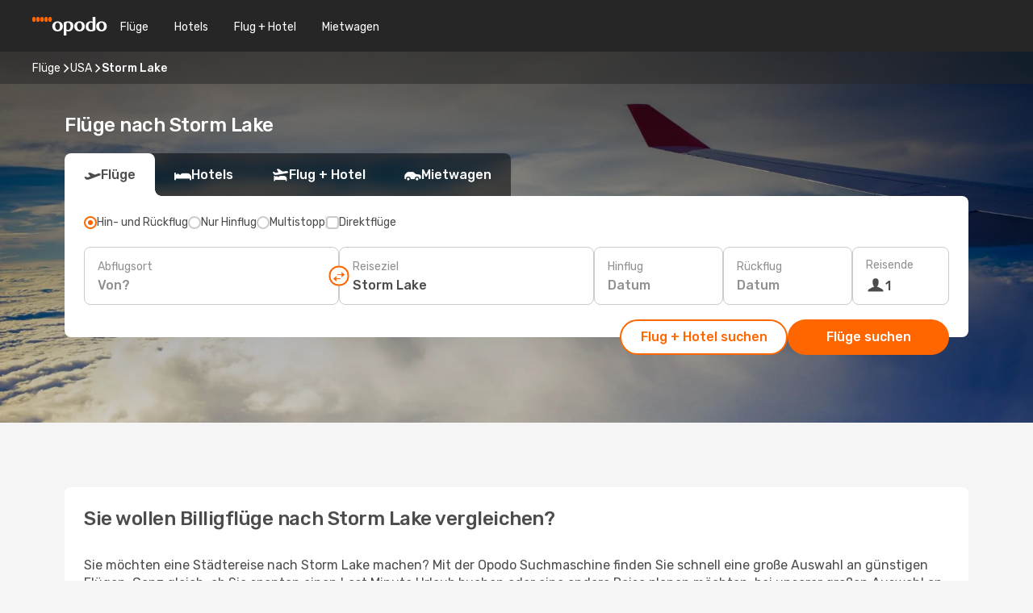

--- FILE ---
content_type: text/html;charset=utf-8
request_url: https://www.opodo.at/fluege/storm-lake/SLB/
body_size: 24060
content:
<!DOCTYPE html>
<html  lang="de-AT" dir="ltr">
<head><meta charset="utf-8">
<meta name="viewport" content="width=1168">
<title>Günstige Flüge nach Storm Lake bei Opodo buchen</title>
<meta name="format-detection" content="telephone=no">
<link rel="preload" as="style" href="https://fonts.googleapis.com/css2?family=Rubik:wght@300;400;500;600;700&display=swap" onload="this.rel='stylesheet'">
<meta name="og:description" content="Sie suchen günstige Storm Lake Flüge? Bei Opodo buchen Sie Ihren Storm Lake Flug & günstige Last-Minute-Angebote mit Opodo!">
<meta name="og:title" content="Günstige Flüge nach Storm Lake bei Opodo buchen">
<meta name="robots" content="index, follow">
<meta name="og:image" content="https://a1.odistatic.net/images/landingpages/destinations/1920x800/destination-default_1920x800.jpg">
<meta name="og:type" content="website">
<meta name="description" content="Sie suchen günstige Storm Lake Flüge? Bei Opodo buchen Sie Ihren Storm Lake Flug & günstige Last-Minute-Angebote mit Opodo!">
<meta name="og:url" content="https://www.opodo.at/fluege/storm-lake/SLB/" rel="og:url">
<link rel="canonical" href="https://www.opodo.at/fluege/storm-lake/SLB/" data-hid="e3fa780">
<link rel="alternate" href="https://www.opodo.pt/voos/storm-lake/SLB/" hreflang="pt">
<link rel="alternate" href="https://ae.opodo.com/ar/flights/storm-lake/SLB/" hreflang="ar-AE">
<link rel="alternate" href="https://ae.opodo.com/flights/storm-lake/SLB/" hreflang="en-AE">
<link rel="alternate" href="https://www.opodo.ch/flug/storm-lake/SLB/" hreflang="de-CH">
<link rel="alternate" href="https://www.opodo.ch/vol/storm-lake/SLB/" hreflang="fr-CH">
<link rel="alternate" href="https://www.opodo.ch/voli/storm-lake/SLB/" hreflang="it-CH">
<link rel="alternate" href="https://www.opodo.de/fluege/storm-lake/SLB/" hreflang="de">
<link rel="alternate" href="https://www.opodo.fr/billets-avion/storm-lake/SLB/" hreflang="fr">
<link rel="alternate" href="https://www.opodo.it/voli/storm-lake/SLB/" hreflang="it">
<link rel="alternate" href="https://www.opodo.es/vuelos/storm-lake/SLB/" hreflang="es">
<link rel="alternate" href="https://www.opodo.pl/lot/storm-lake/SLB/" hreflang="pl-PL">
<link rel="alternate" href="https://www.opodo.com.au/flights/storm-lake/SLB/" hreflang="en-AU">
<link rel="alternate" href="https://www.opodo.co.uk/flights/storm-lake/SLB/" hreflang="en-GB">
<link rel="alternate" href="https://www.opodo.dk/fly/storm-lake/SLB/" hreflang="da">
<link rel="alternate" href="https://www.opodo.com/flights/storm-lake/SLB/" hreflang="x-default">
<link rel="alternate" href="https://www.opodo.nl/vliegtickets/storm-lake/SLB/" hreflang="nl">
<link rel="alternate" href="https://www.opodo.at/fluege/storm-lake/SLB/" hreflang="de-AT">
<link rel="icon" href="/images/onefront/bluestone/OP/favicon.ico" type="image/x-icon" data-hid="2c9d455">
<script src="https://securepubads.g.doubleclick.net/tag/js/gpt.js" async="async"></script>
<script>
                    var gptadslots = [];
                    var googletag = googletag || {cmd:[]};
                    googletag.cmd.push(function() {
                        //Adslot 1 declaration
                        gptadslots.push(googletag.defineSlot('/4121/at_sites/opodo.at/sslp_dest', [[970,90],[970,250],[728,90]], 'top')
                            .setTargeting('pos', ['top'])
                            .addService(googletag.pubads()));
                        googletag.pubads().enableSingleRequest();
                        googletag.pubads().setTargeting('arr', [ 'SLB' ]);
                        googletag.pubads().collapseEmptyDivs();
                        googletag.enableServices();
                    });
                </script>
<link rel="shortcut icon" href="/images/onefront/bluestone/OP/favicon.ico" type="image/x-icon" data-hid="9ad5b89">
<script type="text/javascript" data-hid="1a304df">
        var CONFIG_COOKIES_PURPOSE = {
            content_personalization: ["ngStorage"]
        };

        var GA_custom_dimension = {
            label: 'cmp_ad_agreement',
            purpose: 'advertising_personalization',
            vendor: 'google'
        };

        var GA_consent = {
            label: 'google_analytics_consent',
            vendor: 'c:googleana-2kgJLL8H'
        };

        var didomiStatus = null;
        var pageLanguage = 'de';

        function setDidomiListeners() {
            window.didomiEventListeners = window.didomiEventListeners || [];
            setDidomiPush();
        }

        function setDidomiPush() {
            window.didomiEventListeners.push({
                event: 'consent.changed',
                listener: function() {
                    doActionsOnConsentChanged();
                }
            });
        }

        function doActionsOnConsentChanged() {
            updateDidomiStatus();

            setGACustomDimension();

            setGAConsentInDataLayer();
        }

        function setGACustomDimension() {
            var customDimensionValue = isConsentSet() ? isVendorEnabled(GA_custom_dimension.vendor) : false;

            pushInDatalayer(GA_custom_dimension.label, customDimensionValue);
        }

        function setGAConsentInDataLayer() {
            var consentGA = isConsentSet() ? isVendorEnabled(GA_consent.vendor) : true;

            pushInDatalayer(GA_consent.label, consentGA);
        }

        function pushInDatalayer(label, value) {
            var objPush = {};
            objPush[label] = ''+value+'';

            window.dataLayer.push(objPush);
        }

        function updateDidomiStatus() {
            didomiStatus = Didomi.getUserConsentStatusForAll();
        }

        function isCookieEnabled(cookieName) {
            return (isConsentSet() && didomiStatus.purposes.enabled.indexOf(getCookieType(cookieName)) !== -1);
        }

        function isPurposeEnabled(purposeName) {
            return didomiStatus.purposes.enabled.indexOf(purposeName) !== -1;
        }

        function isVendorEnabled(vendorName) {
            return didomiStatus.vendors.enabled.indexOf(vendorName) !== -1;
        }

        function isConsentSet() {
            return didomiStatus !== null && (didomiStatus.purposes.enabled.length !== 0 || didomiStatus.purposes.disabled.length !== 0);
        }

        function getCookieType(cookieName) {
            for (var type in CONFIG_COOKIES_PURPOSE) {
                if (CONFIG_COOKIES_PURPOSE[type].indexOf(cookieName) !== -1) {
                    return type;
                }
            }
        }

        setDidomiListeners();
    </script>
<script type="text/javascript" data-hid="4a299c0">
        //Read Cookies
        var cookiesArray = [],
            cookies,
            mktTrack,
            mktportal,
            device_gtm = 'D',
            id_gtm = 'GTM-KKLQKF';

        function initReadCookies() {
            cookiesArray.push(document.cookie.match(/(device=[^;]+)/)[0]);

            mktTrack = document.cookie.match(/((mktTrack)=[^;]+)/);
            mktportal = document.cookie.match(/((mktportal)=[^;]+)/);

            mktTrack ? cookiesArray.push(mktTrack[0]) : '';
            mktportal ? cookiesArray.push(mktportal[0]) : '';

            cookies = createCookieObj(cookiesArray);

            if(cookies.device === 'tablet'){
                device_gtm = 'T';
            } else if (cookies.device === 'mobile') {
                device_gtm = 'M';
            }
        }

        function createCookieObj(c_value) {
            var obj = {},
                t_arr;

            if (c_value !== undefined) {
                for (var i = c_value.length - 1; i >= 0; i--) {
                    t_arr = c_value[i].split(/=(.+)/);
                    obj[t_arr[0]] = t_arr[1];
                }
            } else {
                obj = {
                    utmcsr: 'no_GA',
                    utmcmd: 'no_GA'
                }
            }
            return obj;
        }

        function getCookie (name) {
            const nameEQ = name + '=';
            const ca = document.cookie.split(';');
            for (let i = 0; ca.length > i; i++) {
                let c = ca[i];
                while (c.charAt(0) === ' ') { c = c.substring(1, c.length); }
                if (c.indexOf(nameEQ) === 0) { return c.substring(nameEQ.length, c.length); }
            }
            return null;
        }

        initReadCookies();
    </script>
<script type="text/javascript" data-hid="40ffd0a">
        function getParamMktportal() {
            var resultRegExp = document.location.search.match(/(MPortal|mktportal)=([^&]+)/);
            return resultRegExp !== null ? resultRegExp[2] : "";
        }

        function setCookie(name,value, days) {
            var expires = 60 * 60 * 24 * days;
            var domainName = '.opodo.at';

            if (cookies.mktportal === undefined || value !== "") {
                document.cookie = name + "=" + (value || "")  + "; max-age=" + expires + "; path=/; domain=" + domainName;

                cookies.mktportal = value;
            }
        }

        setCookie("mktportal", getParamMktportal(), 30);
    </script>
<script type="text/javascript" data-hid="15f630e">
        function getCountry() {
            return 'AT';
        }

        var dataLayerConfiguration = {
            site_type: device_gtm,
            page_url : document.location.pathname + document.location.search,
            cod_lang: 'de'+'_'+getCountry(),
            page_category: 'SSLP_flight_destinations',
            sso: sessionStorage.getItem("thirdPartyTrackingData") ? sessionStorage.getItem("thirdPartyTrackingData").search('SSO_1') !== -1 : false,
            mktsession_id: getCookie('mktSession') || '',
        };

        var dataLayerABConf = {};

        if(cookies.mktportal) {
            dataLayerABConf.mktportal = cookies.mktportal;
        }

        (function prepareDataLayerConfiguration() {
            for (var property in dataLayerABConf) {
                if (dataLayerABConf.hasOwnProperty(property)) {
                    dataLayerConfiguration[property] = dataLayerABConf[property];
                }
            }
        })();

        analyticsEvent = function() {};
        window.dataLayer = window.dataLayer || [];

        dataLayer.push(dataLayerConfiguration);

        // Init custom dimensions
        setGACustomDimension();
        setGAConsentInDataLayer();
    </script>
<script type="text/javascript" data-hid="196944d">
        var tc_values = cookies.mktTrack ? cookies.mktTrack.match(/([^|]+)/g) : undefined,
        tc_obj = createCookieObj(tc_values),
        tc_device = cookies.device.substring(0,1),
        DEFAULT_UTM_SOURCE = 'google',
        DEFAULT_UTM_MEDIUM = 'cpc',
        arrival_city_code = 'SLB',
        departure_city_code = '';

        /**
         * @brief This function reads cookies and updates  value for variables tc_vars.mkt_utm.
         * @pre tc_vars object should be created before
         * @post tc_vars.mkt_utm_campaign_cookie, tc_vars.mkt_utm_source_cookie and tc_vars.mkt_utm_medium_cookie
         * are updated with the mktTrack cookie values.
         */
        function updateUtm() {
            initReadCookies();
            let tc_values = cookies.mktTrack ? cookies.mktTrack.match(/([^|]+)/g) : undefined;
            tc_obj = createCookieObj(tc_values);

            tc_vars.mkt_utm_campaign_cookie = tc_obj.utmccn || '';
            tc_vars.mkt_utm_source_cookie = tc_obj.utmcsr || '';
            tc_vars.mkt_utm_medium_cookie = tc_obj.utmcmd || '';

            (function checkAndSetGAClientId(maxCalls = 10, currentCall = 0) {
                const gaClientId = getGoogleAnalyticsClientId(getCookie('_ga'));
                if (gaClientId) {
                    window.tc_vars = window.tc_vars || {};
                    window.tc_vars.ext_ga_client_id = gaClientId;
                } else if (currentCall < maxCalls) {
                    setTimeout(() => checkAndSetGAClientId(maxCalls, currentCall + 1), 800);
                }
            })();
        }

        function getGoogleAnalyticsClientId(cookieValue) {
            if (cookieValue) {
                const parts = cookieValue.split('.');
                if (parts.length === 4) {
                    return parts[2] + '.' + parts[3];
                }
            }
            return '';
        }
    </script>
<script type="text/javascript" data-hid="bd33ae">
        //gclid is a tracking parameter used by Google to pass information to Google Analytics and Adwords
        if (tc_obj.utmgclid) {
            tc_obj.utmcsr = DEFAULT_UTM_SOURCE;
            tc_obj.utmcmd = DEFAULT_UTM_MEDIUM;
        }

        var tc_vars = {
            env_template : 'sslp',
            env_work : 'prod',
            env_market : getCountry(),
            env_language : 'de',
            env_site_type: tc_device,
            env_brand_code: 'O',
            env_brand: 'opodo',
            env_currency_code: 'EUR',
            page_category: 'sslp',
            page_url: window.location.href.split('?')[0],
            page_name: 'sslp_Flight_Destinations',
            mkt_utm_campaign_cookie: tc_obj.utmccn || '',
            mkt_utm_source_cookie: tc_obj.utmcsr || '',
            mkt_utm_medium_cookie: tc_obj.utmcmd || '',
            mkt_utm_content_cookie: tc_obj.utmcct || '',
            mkt_utm_term_cookie: tc_obj.utmctr || '',
            mkt_portal: cookies.mktportal || '',
            flight_arrival_city_code: arrival_city_code,
            flight_departure_city_code: departure_city_code,
            edo_browser_id: sessionStorage.getItem('tc_vars') ? JSON.parse(sessionStorage.getItem('tc_vars'))?.edo_browser_id : '',
        };
    </script>
<script type="text/javascript" data-hid="30ab8af">
        function reloadTMSContainer () {
            tC.container.reload({events: {page: [{},{}]}});
        }
    </script>
<script async onload="reloadTMSContainer()" src="//cdn.tagcommander.com/4250/tc_eDreamsODIGEO_79.js" data-hid="12eab05"></script>
<script type="text/javascript" data-hid="4bb012b">
        function setDidomiConfig() {
            const config = {
                app: {
                    privacyPolicyURL: 'https://www.opodo.at/datenschutz/',
                },
                languages: {
                    enabled: [pageLanguage],
                    default: pageLanguage
                }
            };

            window.didomiConfig = config;
        }

        window.didomiOnReady = window.didomiOnReady || [];
        window.didomiOnReady.push(didomiReady);


        function didomiReady() {
            updateDidomiStatus();

            setGACustomDimension();

            setGAConsentInDataLayer();

            updateUtm();

            loadGTM(window,document,'script','dataLayer',id_gtm);

            if (window?.dataLayer) {
                window.dataLayer[0].didomiExperimentId = window?.tc_array_events?.didomiExperimentId;
                window.dataLayer[0].didomiExperimentUserGroup = window?.tc_array_events?.didomiExperimentUserGroup;
            }
        }

        function didomiTimeout() {
            if (!didomiStatus) {
                loadGTM(window,document,'script','dataLayer',id_gtm);
                tC.event.didomiReady(window, {"didomiVendorsConsent": "fallBackConsent"});
            }
        }

        function didomiLoader() {
            setTimeout(didomiTimeout, 5000);

            didomiLoadScript('c81d422d-223b-4c8a-8b2e-099d6fa3acb9');
        }

        function didomiLoadScript(didomiApiKey) {
            window.gdprAppliesGlobally=true;
            function a(e){
                if(!window.frames[e]){
                    if(document.body&&document.body.firstChild){
                        var t=document.body;
                        var n=document.createElement("iframe");
                        n.style.display="none";
                        n.name=e;
                        n.title=e;
                        t.insertBefore(n,t.firstChild)
                    }
                    else{
                        setTimeout(function(){a(e)},5)
                    }
                }
            }
            function e(n,r,o,c,s){
                function e(e,t,n,a){
                    if(typeof n!=="function"){return}
                    if(!window[r]){
                        window[r]=[]
                    }
                    var i=false;
                    if(s){
                        i=s(e,t,n)
                    }
                    if(!i){
                        window[r].push({command:e,parameter:t,callback:n,version:a})
                    }
                }
                e.stub=true;
                function t(a){
                    if(!window[n]||window[n].stub!==true){return}
                    if(!a.data){return}
                    var i=typeof a.data==="string";
                    var e;
                    try{e=i?JSON.parse(a.data):a.data}
                    catch(t){return}
                    if(e[o]){
                        var r=e[o];
                        window[n](r.command,r.parameter,function(e,t){
                            var n={};
                            n[c]={returnValue:e,success:t,callId:r.callId};
                            a.source.postMessage(i?JSON.stringify(n):n,"*")
                        },r.version)
                    }
                }
                if("undefined"[n]!=="function"){
                    window[n]=e;
                    if(window.addEventListener){
                        window.addEventListener("message",t,false)
                    }
                    else{
                        window.attachEvent("onmessage",t)}
                }
            }
            e("__tcfapi","__tcfapiBuffer","__tcfapiCall","__tcfapiReturn");a("__tcfapiLocator");

            (function(e){
                var t=document.createElement("script");
                t.id="spcloader";
                t.type="text/javascript";
                t.async=true;
                t.src="https://sdk.privacy-center.org/"+e+"/loader.js?target="+document.location.hostname;t.charset="utf-8";
                var n=document.getElementsByTagName("script")[0];
                n.parentNode.insertBefore(t,n)
            })(didomiApiKey);
        }

        setDidomiConfig();

       didomiLoader();
    </script>
<script type="text/javascript" data-hid="7f260c0">
        domainName = 'opodo.at';
        domainNameSearch = 'www.opodo.at';
        //If an AB test is running the placeholder will be replaced by a push instruction
        //to set the ga custom dimensions with the value of MultitestCfg partitions winners:

        var countryCode = getCountry();
        var lang = 'de';
    </script>
<script type="text/javascript" data-hid="f37a6b">
        function loadGTM (w,d,s,l,i){w[l]=w[l]||[];w[l].push({'gtm.start':
        new Date().getTime(),event:'gtm.js'});var f=d.getElementsByTagName(s)[0],
        j=d.createElement(s),dl=l!='dataLayer'?'&amp;l='+l:'';j.async=true;j.src=
        '//www.googletagmanager.com/gtm.js?id='+i+dl;f.parentNode.insertBefore(j,f);
        }
    </script>
<script type="text/javascript" data-hid="777b523">
        /**
         * @desc This function is used in an intervals in order to check if the mktTrack cookie value changes, in this case
         * it performs a push into dataLayer object with the new value.
         * @post If the push is done, the interval is stoped.
         */
        function mktTrackCookieUpdate(cookie) {
            dataLayer.push({'event': 'mkttrack', 'mktTrack':cookie.match(new RegExp('mktTrack=([^;]+)'))[1]});
        }

        function doTrack() {
            var mktportal = cookies["mktportal"] === undefined ? "" : cookies["mktportal"];
            track('OPAT', mktportal, 'SSLP', false, mktTrackCookieUpdate);
        }

        function loadScript(src, callback) {
            var a = document.createElement('script'),
                f = document.getElementsByTagName('head')[0];

            a.async = true;
            a.type = 'text/javascript';
            a.src = src;

            if (callback !== null){
                if (a.readyState) { // IE, incl. IE9
                    a.onreadystatechange = function() {
                        if (a.readyState == "loaded" || a.readyState == "complete") {
                            a.onreadystatechange = null;
                            callback();
                        }
                    };
                } else {
                    a.onload = function() { // Other browsers
                        callback();
                    };
                }
            }

            f.appendChild(a);
        }
    </script>
<script type="text/javascript" data-hid="7ca9d41">loadScript("/marketing-channel/client/v3/marketing-channel.min.js", doTrack);</script>
<link rel="stylesheet" href="/sslp-itinerary-frontend/static-content/_nuxt/op.074fbd8e.css">
<link rel="modulepreload" as="script" crossorigin href="/sslp-itinerary-frontend/static-content/_nuxt/entry.13db638b.js">
<link rel="modulepreload" as="script" crossorigin href="/sslp-itinerary-frontend/static-content/_nuxt/op.9d54a27e.js">
<link rel="modulepreload" as="script" crossorigin href="/sslp-itinerary-frontend/static-content/_nuxt/usePopularRoutesLinks.7b25b1be.js">
<link rel="modulepreload" as="script" crossorigin href="/sslp-itinerary-frontend/static-content/_nuxt/SslpHead.4958e885.js">
<link rel="modulepreload" as="script" crossorigin href="/sslp-itinerary-frontend/static-content/_nuxt/common.b238f689.js">
<link rel="modulepreload" as="script" crossorigin href="/sslp-itinerary-frontend/static-content/_nuxt/nuxt-link.d6068787.js">
<link rel="modulepreload" as="script" crossorigin href="/sslp-itinerary-frontend/static-content/_nuxt/vue.f36acd1f.d240d977.js">
<link rel="modulepreload" as="script" crossorigin href="/sslp-itinerary-frontend/static-content/_nuxt/useFetchRouteDetails.d846464f.js">
<link rel="modulepreload" as="script" crossorigin href="/sslp-itinerary-frontend/static-content/_nuxt/useInterlink.3ede6115.js">
<link rel="modulepreload" as="script" crossorigin href="/sslp-itinerary-frontend/static-content/_nuxt/DestinationPageContent.7b8fb563.js">
<link rel="modulepreload" as="script" crossorigin href="/sslp-itinerary-frontend/static-content/_nuxt/PageLayout.667cec6e.js">
<link rel="modulepreload" as="script" crossorigin href="/sslp-itinerary-frontend/static-content/_nuxt/useSearch.a10aa9ac.js">
<link rel="modulepreload" as="script" crossorigin href="/sslp-itinerary-frontend/static-content/_nuxt/useAutocomplete.27ec62d8.js">
<link rel="modulepreload" as="script" crossorigin href="/sslp-itinerary-frontend/static-content/_nuxt/DatePicker.e46e7485.js">
<link rel="modulepreload" as="script" crossorigin href="/sslp-itinerary-frontend/static-content/_nuxt/PassengerRow.1f074370.js">
<link rel="modulepreload" as="script" crossorigin href="/sslp-itinerary-frontend/static-content/_nuxt/InfoBlocks.a436f70e.js">
<link rel="modulepreload" as="script" crossorigin href="/sslp-itinerary-frontend/static-content/_nuxt/useInfoblocks.35fa0c8a.js">
<link rel="modulepreload" as="script" crossorigin href="/sslp-itinerary-frontend/static-content/_nuxt/useWidgetVisibility.b83992e2.js">
<link rel="modulepreload" as="script" crossorigin href="/sslp-itinerary-frontend/static-content/_nuxt/DealsContainer.ef136e9f.js">
<link rel="modulepreload" as="script" crossorigin href="/sslp-itinerary-frontend/static-content/_nuxt/ViewMore.3062e788.js">
<link rel="modulepreload" as="script" crossorigin href="/sslp-itinerary-frontend/static-content/_nuxt/CardPrice.4e27c977.js">
<link rel="modulepreload" as="script" crossorigin href="/sslp-itinerary-frontend/static-content/_nuxt/SeoInterlinking.4dfa40f0.js">
<link rel="modulepreload" as="script" crossorigin href="/sslp-itinerary-frontend/static-content/_nuxt/useSeoInterlinkingLinks.e7d857f8.js">
<link rel="modulepreload" as="script" crossorigin href="/sslp-itinerary-frontend/static-content/_nuxt/SeoContent.68d325f7.js">
<link rel="modulepreload" as="script" crossorigin href="/sslp-itinerary-frontend/static-content/_nuxt/AutoContent.7f5dd655.js">
<link rel="modulepreload" as="script" crossorigin href="/sslp-itinerary-frontend/static-content/_nuxt/useStructuredData.c9bddc22.js">
<link rel="modulepreload" as="script" crossorigin href="/sslp-itinerary-frontend/static-content/_nuxt/useLastMinuteLinks.2f042b09.js">







<script type="module" src="/sslp-itinerary-frontend/static-content/_nuxt/entry.13db638b.js" crossorigin></script></head>
<body  class="odf-bg-secondary fonts-loading loading"><div id="__nuxt"><!--[--><!--[--><header class="header"><div id="header-logo-url" class="header-logo"><svg><use href="/sslp-itinerary-frontend/static-content/_nuxt/logo-OP.e9090f22.svg#main" xlink:href="/sslp-itinerary-frontend/static-content/_nuxt/logo-OP.e9090f22.svg#main" width="100%" height="100%"></use></svg></div><div class="header-desktop-start"><div class="header-tabs odf-tabs odf-tabs-header"><!--[--><a class="header-tabs-item" href="https://www.opodo.at/fluege/">Flüge</a><a class="header-tabs-item" href="https://www.opodo.at/hotels/">Hotels</a><a class="header-tabs-item" href="https://www.opodo.at/home/dp">Flug + Hotel</a><a class="header-tabs-item" href="https://mietwagen.opodo.at/de-at/?clientId=313381" rel="nofollow">Mietwagen</a><!--]--></div></div><div class="header-desktop-end"><!--[--><!--]--><div class="currencySwitcher"><button type="button" class="currencySwitcher-outside"><img src="/images/onefront/flags/flags@2x.png" class="currencySwitcher-img currencySwitcher-img-AT" alt="AT"><span>DE</span><span> (€) </span></button><div class="currencySwitcher-inside"><div class="currencySwitcher-header"><span>Opodo ist in den folgenden Ländern verfügbar</span></div><div class="currencySwitcher-main"><div class="currencySwitcher-continents"><!--[--><div class="currencySwitcher-continent"><span class="currencySwitcher-continent-title">Europe</span><div class="currencySwitcher-countries"><!--[--><a href="https://www.opodo.pt/voos/storm-lake/SLB/" lang="pt-PT" class="currencySwitcher-country"><img src="/images/onefront/flags/flags@2x.png" class="currencySwitcher-img currencySwitcher-img-PT" alt="PT"><span>Portugal (€)</span></a><a href="https://www.opodo.ch/flug/storm-lake/SLB/" lang="de-CH" class="currencySwitcher-country"><img src="/images/onefront/flags/flags@2x.png" class="currencySwitcher-img currencySwitcher-img-CH" alt="CH"><span>Schweiz - Deutsch (CHF)</span></a><a href="https://www.opodo.ch/vol/storm-lake/SLB/" lang="fr-CH" class="currencySwitcher-country"><img src="/images/onefront/flags/flags@2x.png" class="currencySwitcher-img currencySwitcher-img-CH" alt="CH"><span>Suisse - Français (CHF)</span></a><a href="https://www.opodo.ch/voli/storm-lake/SLB/" lang="it-CH" class="currencySwitcher-country"><img src="/images/onefront/flags/flags@2x.png" class="currencySwitcher-img currencySwitcher-img-CH" alt="CH"><span>Svizzera - Italiano (CHF)</span></a><a href="https://www.opodo.de/fluege/storm-lake/SLB/" lang="de-DE" class="currencySwitcher-country"><img src="/images/onefront/flags/flags@2x.png" class="currencySwitcher-img currencySwitcher-img-DE" alt="DE"><span>Deutschland (€)</span></a><a href="https://www.opodo.fr/billets-avion/storm-lake/SLB/" lang="fr-FR" class="currencySwitcher-country"><img src="/images/onefront/flags/flags@2x.png" class="currencySwitcher-img currencySwitcher-img-FR" alt="FR"><span>France (€)</span></a><a href="https://www.opodo.it/voli/storm-lake/SLB/" lang="it-IT" class="currencySwitcher-country"><img src="/images/onefront/flags/flags@2x.png" class="currencySwitcher-img currencySwitcher-img-IT" alt="IT"><span>Italia (€)</span></a><a href="https://www.opodo.es/vuelos/storm-lake/SLB/" lang="es-ES" class="currencySwitcher-country"><img src="/images/onefront/flags/flags@2x.png" class="currencySwitcher-img currencySwitcher-img-ES" alt="ES"><span>España (€)</span></a><a href="https://www.opodo.pl/lot/storm-lake/SLB/" lang="pl-PL" class="currencySwitcher-country"><img src="/images/onefront/flags/flags@2x.png" class="currencySwitcher-img currencySwitcher-img-PL" alt="PL"><span>Polska (zł)</span></a><a href="https://www.opodo.co.uk/flights/storm-lake/SLB/" lang="en-UK" class="currencySwitcher-country"><img src="/images/onefront/flags/flags@2x.png" class="currencySwitcher-img currencySwitcher-img-UK" alt="UK"><span>United Kingdom (£)</span></a><a href="https://www.opodo.dk/fly/storm-lake/SLB/" lang="da-DK" class="currencySwitcher-country"><img src="/images/onefront/flags/flags@2x.png" class="currencySwitcher-img currencySwitcher-img-DK" alt="DK"><span>Danmark (kr.)</span></a><a href="https://www.opodo.nl/vliegtickets/storm-lake/SLB/" lang="nl-NL" class="currencySwitcher-country"><img src="/images/onefront/flags/flags@2x.png" class="currencySwitcher-img currencySwitcher-img-NL" alt="NL"><span>Nederland (€)</span></a><!--]--></div></div><div class="currencySwitcher-continent"><span class="currencySwitcher-continent-title">Asia</span><div class="currencySwitcher-countries"><!--[--><a href="https://ae.opodo.com/ar/flights/storm-lake/SLB/" lang="ar-AE" class="currencySwitcher-country"><img src="/images/onefront/flags/flags@2x.png" class="currencySwitcher-img currencySwitcher-img-AE" alt="AE"><span>United Arab Emirates - العربية (د.إ.)</span></a><a href="https://ae.opodo.com/flights/storm-lake/SLB/" lang="en-AE" class="currencySwitcher-country"><img src="/images/onefront/flags/flags@2x.png" class="currencySwitcher-img currencySwitcher-img-AE" alt="AE"><span>United Arab Emirates - English (AED)</span></a><!--]--></div></div><div class="currencySwitcher-continent"><span class="currencySwitcher-continent-title">Oceania</span><div class="currencySwitcher-countries"><!--[--><a href="https://www.opodo.com.au/flights/storm-lake/SLB/" lang="en-AU" class="currencySwitcher-country"><img src="/images/onefront/flags/flags@2x.png" class="currencySwitcher-img currencySwitcher-img-AU" alt="AU"><span>Australia ($)</span></a><!--]--></div></div><!--]--></div><div class="currencySwitcher-international"><span>Or you can visit our</span><a href="https://www.opodo.com/flights/storm-lake/SLB/">global site</a><i aria-hidden="true"></i></div></div><div class="currencySwitcher-footer"><button type="button">Schließen</button></div></div></div></div></header><section class="searcher" style="background-image:linear-gradient(rgba(0, 0, 0, 0.5), rgba(0, 0, 0, 0)), url(/images/landingpages/destinations/1920x800/destination-default_1920x800.jpg);background-position-y:0%;"><div class="breadcrumb breadcrumb__dark"><ol class="breadcrumb-list" vocab="http://schema.org/" typeof="BreadcrumbList"><!--[--><li property="itemListElement" typeof="ListItem" class="breadcrumb-item"><a href="https://www.opodo.at/fluege/" property="item" typeof="WebPage"><span class="breadcrumb-content" property="name">Flüge</span></a><i class="odf-icon odf-icon-s odf-icon-arrow-right" aria-hidden="true"></i><meta property="position" content="1"></li><li property="itemListElement" typeof="ListItem" class="breadcrumb-item"><a href="https://www.opodo.at/fluege/usa/US/" property="item" typeof="WebPage"><span class="breadcrumb-content" property="name">USA</span></a><i class="odf-icon odf-icon-s odf-icon-arrow-right" aria-hidden="true"></i><meta property="position" content="2"></li><li property="itemListElement" typeof="ListItem" class="breadcrumb-item"><span class="is-current breadcrumb-content" property="name">Storm Lake</span><!----><meta property="position" content="3"></li><!--]--></ol></div><header><!----><h1>Flüge nach Storm Lake</h1></header><div class="searcher-body"><div><div class="searchBox"><!----><div class="searchBox-tabs"><div class="active" id="flightsTab"><i class="odf-icon-flight" aria-hidden="true"></i><span>Flüge</span></div><div class="" id="hotelsTab"><i class="odf-icon-hotel" aria-hidden="true"></i><span>Hotels</span></div><div class="" id="flightsHotelTab"><i class="odf-icon-flight-hotel" aria-hidden="true"></i><span>Flug + Hotel</span></div><!----><div class="" id="carsTab"><i class="odf-icon-car" aria-hidden="true"></i><span>Mietwagen</span></div></div><div class="searchBox-content"><div class="searchBox-flightsTypes"><input id="return-radioButton" type="radio" checked><label class="searchBox-flightsType searchBox-flightsType-label" for="return-radioButton"><i aria-hidden="true"></i><span id="return-label">Hin- und Rückflug</span></label><input id="oneWay-radioButton" type="radio"><label class="searchBox-flightsType searchBox-flightsType-label" for="oneWay-radioButton"><i aria-hidden="true"></i><span id="oneWay-label">Nur Hinflug</span></label><input id="multiStop-radioButton" type="radio"><label class="searchBox-flightsType searchBox-flightsType-label" for="multiStop-radioButton"><i aria-hidden="true"></i><span id="multistop-label">Multistopp</span></label><div class="searchBox-flightsTypes-separator"></div><input id="direct-flights-checkbox" type="checkbox"><label class="searchBox-flightsType searchBox-flightsType-label searchBox-flightsType--direct" for="direct-flights-checkbox"><i class="odf-icon-tick" aria-hidden="true"></i><span>Direktflüge</span></label></div><!----><div class="searchBox-body"><div class="searchBox-rows"><div style="display:none;" class="searchBox-calendar"><div class="searchBox-calendar-window"><div class="datepicker" style="transform:translateX(0px);"><!--[--><!--]--><!--[--><!--]--></div></div><div class="searchBox-calendar-arrow-container-left"><button class="searchBox-calendar-arrow" disabled><i class="odf-icon odf-icon-arrow-left" aria-hidden="true"></i></button></div><div class="searchBox-calendar-arrow-container-right"><button class="searchBox-calendar-arrow"><i class="odf-icon odf-icon-arrow-right" aria-hidden="true"></i></button></div><div class="searchBox-close"><!----><!----><button id="done-button" class="button-primary button__fit mis-auto">Schließen</button></div></div><!--[--><div class="searchBox-row"><div class="searchBox-row-inputs"><div class="searchBox-row-cities searchBox-row-collapse"><div id="ORIGIN-location-0" class="searchBox-box"><!----><label>Abflugsort</label><!--[--><input value="" placeholder="Von?" type="text" maxlength="128" autocapitalize="off" autocorrect="off" autocomplete="off" spellcheck="false"><!----><!--]--><!----><!----></div><button class="searchBox-swapButton" type="button"><i class="searchBox-swapButton-icon" aria-hidden="true"></i></button><div id="DESTINATION-location-0" class="searchBox-box"><!----><label>Reiseziel</label><!--[--><input value="" placeholder="Nach?" type="text" maxlength="128" autocapitalize="off" autocorrect="off" autocomplete="off" spellcheck="false"><!----><!--]--><!----><!----></div></div><div class="searchBox-row-dates searchBox-row-collapse"><div id="OUTBOUND-date-0" class="searchBox-box searchBox-box-date"><!----><label>Hinflug</label><span class="searchBox-box-placeholder">Datum</span><!----><!----></div><div id="INBOUND-date-0" class="searchBox-box searchBox-box-date"><!----><label>Rückflug</label><span class="searchBox-box-placeholder">Datum</span><!----><!----></div></div></div><div class="searchBox-row-action"><!--[--><div id="passenger-selector" class="searchBox-box searchBox-box-passengers"><label>Reisende</label><div class="searchBox-passengers-input"><i class="odf-icon-pax" aria-hidden="true"></i><span class="searchBox-box-plain-text">1</span></div></div><!----><!--]--><!----><!----></div></div><!--]--></div><!----></div><!----><div class="searchBox-buttons"><button id="search-dp-btn">Flug + Hotel suchen</button><button id="search-btn">Flüge suchen</button><!----><!----></div></div><!----></div></div></div><div class="trustpilot-container"><div class="trustpilot"><span></span></div></div></section><!----><!----><!----><div class="advertBanner"><div id="top" style="display:none;"></div></div><!----><!--[--><!----><!----><!----><div class="charts"><!----><!----></div><section id="expert-advise" class="widgetSeoContainer"><!--[--><!--[--><!----><div id="attractions"><h2>Sie wollen Billigflüge nach Storm Lake vergleichen?</h2><div><p>Sie möchten eine Städtereise nach Storm Lake machen? Mit der Opodo Suchmaschine finden Sie schnell eine große Auswahl an günstigen Flügen. Ganz gleich, ob Sie spontan einen Last Minute Urlaub buchen oder eine andere Reise planen möchten: bei unserer großen Auswahl an günstigen Flügen aller großen Airlines und vielen Billigfliegern finden Sie mit Sicherheit das passende Storm Lake Flug-Angebot für Ihre Bedürfnisse. Buchen Sie Ihren Flug ganz bequem in nur wenigen Schritten. Geben Sie nur die gewünschten Reisedaten, Abflughafen und Reiseziel an, um den für Sie passenden Flug auszuwählen. Bei Bedarf fügen Sie ganz einfach noch Hotel und Mietwagen zu Ihrer Buchung hinzu. Die Buchung dauert nur ein paar Minuten und schon sind Sie auf dem Weg zu Ihrer Reise nach Storm Lake!</p></div></div><!----><!--]--><!--]--></section><!----><section class="seoInterlinking"><header id="interlinking"><p class="seoInterlinking__title">Planen Sie Ihre Reise</p></header><div class="seoInterlinking-tabs"><!--[--><span class="active">Beliebte Städte</span><!--]--></div><!--[--><ul style=""><!--[--><li><a href="https://www.opodo.at/fluege/ida-grove-ia/IDG/">Flüge nach Ida Grove, IA</a></li><li><a href="https://www.opodo.at/fluege/spencer/SPW/">Flüge nach Spencer</a></li><li><a href="https://www.opodo.at/fluege/carroll-ia/CIN/">Flüge nach Carroll, IA</a></li><li><a href="https://www.opodo.at/fluege/humboldt-ia/HBO/">Flüge nach Humboldt, IA</a></li><li><a href="https://www.opodo.at/fluege/humboldt/HUD/">Flüge nach Humboldt</a></li><li><a href="https://www.opodo.at/fluege/fort-dodge/FOD/">Flüge nach Fort Dodge</a></li><li><a href="https://www.opodo.at/fluege/east-fork/EFO/">Flüge nach East Fork</a></li><li><a href="https://www.opodo.at/fluege/spirit-lake-ia/RTL/">Flüge nach Spirit Lake, IA</a></li><li><a href="https://www.opodo.at/fluege/estherville/EST/">Flüge nach Estherville</a></li><li><a href="https://www.opodo.at/fluege/jefferson/EFW/">Flüge nach Jefferson</a></li><li><a href="https://www.opodo.at/fluege/sioux-city/SUX/">Flüge nach Sioux City</a></li><li><a href="https://www.opodo.at/fluege/algona-ia/AXG/">Flüge nach Algona, IA</a></li><li><a href="https://www.opodo.at/fluege/webster-city-ia/EBS/">Flüge nach Webster City, IA</a></li><li><a href="https://www.opodo.at/fluege/worthington/OTG/">Flüge nach Worthington</a></li><li><a href="https://www.opodo.at/fluege/atlantic/AIO/">Flüge nach Atlantic</a></li><li><a href="https://www.opodo.at/fluege/windom-mn/MWM/">Flüge nach Windom, MN</a></li><li><a href="https://www.opodo.at/fluege/stuart-ia/SUA/">Flüge nach Stuart, IA</a></li><li><a href="https://www.opodo.at/fluege/ames/AMW/">Flüge nach Ames</a></li><li><a href="https://www.opodo.at/fluege/scribner/SCB/">Flüge nach Scribner</a></li><li><a href="https://www.opodo.at/fluege/sioux-falls-sd/FSD/">Flüge nach Sioux Falls, SD</a></li><li><a href="https://www.opodo.at/fluege/omaha/OMA/">Flüge nach Omaha</a></li><li><a href="https://www.opodo.at/fluege/council-bluffs/CBF/">Flüge nach Council Bluffs</a></li><li><a href="https://www.opodo.at/fluege/slayton/NSL/">Flüge nach Slayton</a></li><li><a href="https://www.opodo.at/fluege/iowa-falls-ia/IFA/">Flüge nach Iowa Falls, IA</a></li><!--]--></ul><!--]--></section><!----><!--]--><footer class="page-footer"><div class="footer-legal"><svg class="footer-legal-logo"><use href="/sslp-itinerary-frontend/static-content/_nuxt/logo-OP.e9090f22.svg#main" xlink:href="/sslp-itinerary-frontend/static-content/_nuxt/logo-OP.e9090f22.svg#main" width="100%" height="100%"></use></svg><div class="footer-legal-links"><a class="legal-link" href="https://www.opodo.at/agb/" target="_blank" rel="nofollow">Allgemeine Geschäftsbedingungen</a><a class="legal-link" href="https://www.opodo.at/cookies/" target="_blank" rel="nofollow">Verwendung von Cookies</a><a class="legal-link" href="https://www.opodo.at/datenschutz/" target="_blank" rel="nofollow">Datenschutz</a><!----></div><span>© 1999-2026 Opodo. Alle Rechte vorbehalten. Vacaciones eDreams, S.L. (Einpersonengesellschaft). Registrierte Adresse bei Calle de Manzanares, nº 4, Planta 1º, Oficina 108, 28005, Madrid, Spanien. USt.-Nummer ESB-61965778. Registriert im Handelsregister von Madrid, Buch 36897, Blatt 121, Seite M-660117. Lizensierte Reiseagentur und akkreditierter IATA-Reisevermittler.<br/>Opodo nimmt nicht an einem Streitbeilegungsverfahren vor einer Verbraucherschlichtungsstelle teil. <a href="https://ec.europa.eu/consumers/odr/">Link zur Online-Streitbeilegungsplattform</a>. <a href="https://www.opodo.de/impressum">Impressum</a><br/><br/> Wenn Sie uns bezüglich Ihrer Buchung kontaktieren möchten, können Sie dies sofort über unser <a href="https://www.opodo.at/travel/support-area/" target="_blank"><u>Kundencenter</u></a> oder unsere Agenten <a href="/cdn-cgi/l/email-protection#40233533342f2d2532332532362923256d242500232f2e342123346e2f302f242f6e232f2d"><u>hier kontaktieren</u></a>.</span><div class="footer-legal-icons"><div class="footer-legal-icon-iata"></div><div class="footer-legal-icon-secure"></div></div></div></footer><div id="teleports"></div><!-- This page was rendered at 2026-01-27T14:47:41.447Z --><!--]--><!--]--></div><script data-cfasync="false" src="/cdn-cgi/scripts/5c5dd728/cloudflare-static/email-decode.min.js"></script><script type="application/json" id="__NUXT_DATA__" data-ssr="true">[["Reactive",1],{"data":2,"state":727,"_errors":1350,"serverRendered":34},{"$H4CJSWSG7G":3,"$ndu7nZqKwc":14,"seoCrossLinking":16,"page-content":124,"seoInterlinkingFlightsDestinationToCountry":594,"alternRoutesCity":595,"popularRoutesDestination":596,"seoInterlinkingCity":597,"$fVT2ThPhW0":718,"$FwQMSNhf4c":720,"$uyVOezENCz":724},{"code":4,"brand":5,"desktopUrl":6,"currency":7,"defaultLocale":11,"defaultCountry":12,"locales":13,"url":6},"OPAT","OP","www.opodo.at",{"code":8,"unicodeCurrenciesSymbol":9,"htmlCurrencySymbol":10},"EUR","€","&#8364;","de_AT","AT",[11],{"apiKey":15},"c81d422d-223b-4c8a-8b2e-099d6fa3acb9",[17,26,37,42,50,56,62,66,71,75,82,91,98,104,113,117],{"urlText":18,"url":19,"currencySymbol":9,"country":20,"countryCode":21,"currencyCode":8,"languageCode":22,"hasSeveralLanguages":23,"languageName":24,"continent":25},"Voos para Storm Lake","https://www.opodo.pt/voos/storm-lake/SLB/","Portugal","PT","pt",false,"português","Europe",{"urlText":27,"url":28,"currencySymbol":29,"country":30,"countryCode":31,"currencyCode":32,"languageCode":33,"hasSeveralLanguages":34,"languageName":35,"continent":36},"رحلات جوية إلى Storm Lake","https://ae.opodo.com/ar/flights/storm-lake/SLB/","د.إ.‏","United Arab Emirates","AE","AED","ar",true,"العربية","Asia",{"urlText":38,"url":39,"currencySymbol":32,"country":30,"countryCode":31,"currencyCode":32,"languageCode":40,"hasSeveralLanguages":34,"languageName":41,"continent":36},"Flights to Storm Lake","https://ae.opodo.com/flights/storm-lake/SLB/","en","English",{"urlText":43,"url":44,"currencySymbol":45,"country":46,"countryCode":47,"currencyCode":45,"languageCode":48,"hasSeveralLanguages":34,"languageName":49,"continent":25},"Flüge nach Storm Lake","https://www.opodo.ch/flug/storm-lake/SLB/","CHF","Schweiz","CH","de","Deutsch",{"urlText":51,"url":52,"currencySymbol":45,"country":53,"countryCode":47,"currencyCode":45,"languageCode":54,"hasSeveralLanguages":34,"languageName":55,"continent":25},"Vols vers Storm Lake","https://www.opodo.ch/vol/storm-lake/SLB/","Suisse","fr","français",{"urlText":57,"url":58,"currencySymbol":45,"country":59,"countryCode":47,"currencyCode":45,"languageCode":60,"hasSeveralLanguages":34,"languageName":61,"continent":25},"Voli  Storm Lake","https://www.opodo.ch/voli/storm-lake/SLB/","Svizzera","it","italiano",{"urlText":43,"url":63,"currencySymbol":9,"country":64,"countryCode":65,"currencyCode":8,"languageCode":48,"hasSeveralLanguages":23,"languageName":49,"continent":25},"https://www.opodo.de/fluege/storm-lake/SLB/","Deutschland","DE",{"urlText":67,"url":68,"currencySymbol":9,"country":69,"countryCode":70,"currencyCode":8,"languageCode":54,"hasSeveralLanguages":23,"languageName":55,"continent":25},"Vols à Storm Lake","https://www.opodo.fr/billets-avion/storm-lake/SLB/","France","FR",{"urlText":57,"url":72,"currencySymbol":9,"country":73,"countryCode":74,"currencyCode":8,"languageCode":60,"hasSeveralLanguages":23,"languageName":61,"continent":25},"https://www.opodo.it/voli/storm-lake/SLB/","Italia","IT",{"urlText":76,"url":77,"currencySymbol":9,"country":78,"countryCode":79,"currencyCode":8,"languageCode":80,"hasSeveralLanguages":34,"languageName":81,"continent":25},"Vuelos a Storm Lake","https://www.opodo.es/vuelos/storm-lake/SLB/","España","ES","es","español",{"urlText":83,"url":84,"currencySymbol":85,"country":86,"countryCode":87,"currencyCode":88,"languageCode":89,"hasSeveralLanguages":23,"languageName":90,"continent":25},"Tani lot do Storm Lake","https://www.opodo.pl/lot/storm-lake/SLB/","zł","Polska","PL","PLN","pl","polski",{"urlText":38,"url":92,"currencySymbol":93,"country":94,"countryCode":95,"currencyCode":96,"languageCode":40,"hasSeveralLanguages":23,"languageName":41,"continent":97},"https://www.opodo.com.au/flights/storm-lake/SLB/","$","Australia","AU","AUD","Oceania",{"urlText":38,"url":99,"currencySymbol":100,"country":101,"countryCode":102,"currencyCode":103,"languageCode":40,"hasSeveralLanguages":23,"languageName":41,"continent":25},"https://www.opodo.co.uk/flights/storm-lake/SLB/","£","United Kingdom","UK","GBP",{"urlText":105,"url":106,"currencySymbol":107,"country":108,"countryCode":109,"currencyCode":110,"languageCode":111,"hasSeveralLanguages":23,"languageName":112,"continent":25},"Flyvninger til Storm Lake","https://www.opodo.dk/fly/storm-lake/SLB/","kr.","Danmark","DK","DKK","da","dansk",{"urlText":38,"url":114,"currencySymbol":9,"country":115,"countryCode":116,"currencyCode":8,"languageCode":40,"hasSeveralLanguages":23,"languageName":41,"continent":115},"https://www.opodo.com/flights/storm-lake/SLB/","International","GB",{"urlText":118,"url":119,"currencySymbol":9,"country":120,"countryCode":121,"currencyCode":8,"languageCode":122,"hasSeveralLanguages":23,"languageName":123,"continent":25},"Vluchten naar Storm Lake","https://www.opodo.nl/vliegtickets/storm-lake/SLB/","Nederland","NL","nl","Nederlands",{"images":125,"metas":132,"headings":157,"crossLinks":188,"pageData":252,"parameters":579},{"sslpFlightsAirlineMobileBackground":126,"sslpFlightsAirlineBackground":126,"sslpFlightsDestinationLarge":127,"sslpFlightsDestinationMobileBackground":128,"sslpFlightsDestinationSmall":129,"sslpFlightsDestinationBackground":128,"sslpFlightsDestinationMedium":130,"sslpFlightsDestinationMini":131},"/images/landingpages/destinations/1920x800/destination-default_1920x800.jpg","/images/landingpages/destinations/1080x810/destination-default_1080x810.jpg","/images/landingpages/destinations/1080x450/destination-default_1080x450.jpg","/images/landingpages/vacation/640x480/destination-default_640x480.jpg","/images/landingpages/vacation/750x563/destination-default_750x563.jpg","/images/onefront/bybrand/ED-BS/country-popular-default.png",[133,136,139,141,144,147,150,153,155],{"key":134,"value":135},"og:description","Sie suchen günstige {var.destinationName} Flüge? Bei Opodo buchen Sie Ihren {var.destinationName} Flug & günstige Last-Minute-Angebote mit Opodo!",{"key":137,"value":138},"og:title","Günstige Flüge nach {var.destinationName} bei Opodo buchen",{"key":140,"value":138},"title",{"key":142,"value":143},"robots","index, follow",{"key":145,"value":146},"canonical",null,{"key":148,"value":149},"og:image","https://a1.odistatic.net/images/landingpages/destinations/1920x800/destination-default_1920x800.jpg",{"key":151,"value":152},"og:type","website",{"key":154,"value":135},"description",{"key":156,"value":146},"og:url",{"name":158,"title":159,"content":160,"headings":161},"mainHeading","Flüge nach {var.destinationName}","Preise vergleichen für Flüge zu den weltweiten Top-Destinationen mit Opodo ab {var.lowestPrice}€",[162,182,185],{"name":163,"title":146,"content":146,"headings":164},"travelTo",[165,168,171,176,179],{"name":166,"title":146,"content":146,"headings":167},"thingsToDo",[],{"name":169,"title":146,"content":146,"headings":170},"highlightsMonth",[],{"name":172,"title":173,"content":174,"headings":175},"attractions","Sie wollen Billigflüge nach {var.destinationName} vergleichen?","\u003Cp>Sie möchten eine Städtereise nach {var.destinationName} machen? Mit der Opodo Suchmaschine finden Sie schnell eine große Auswahl an günstigen Flügen. Ganz gleich, ob Sie spontan einen Last Minute Urlaub buchen oder eine andere Reise planen möchten: bei unserer großen Auswahl an günstigen Flügen aller großen Airlines und vielen Billigfliegern finden Sie mit Sicherheit das passende {var.destinationName} Flug-Angebot für Ihre Bedürfnisse. Buchen Sie Ihren Flug ganz bequem in nur wenigen Schritten. Geben Sie nur die gewünschten Reisedaten, Abflughafen und Reiseziel an, um den für Sie passenden Flug auszuwählen. Bei Bedarf fügen Sie ganz einfach noch Hotel und Mietwagen zu Ihrer Buchung hinzu. Die Buchung dauert nur ein paar Minuten und schon sind Sie auf dem Weg zu Ihrer Reise nach {var.destinationName}!\u003C/p>",[],{"name":177,"title":146,"content":146,"headings":178},"destinationPlan",[],{"name":180,"title":146,"content":146,"headings":181},"airports",[],{"name":183,"title":146,"content":146,"headings":184},"lastMinuteFlights",[],{"name":186,"title":146,"content":146,"headings":187},"blogPosts",[],[189,193,197,201,205,209,213,217,221,225,229,233,237,241,245,248],{"url":19,"country":190,"currency":191,"locale":192,"continent":25,"multilocale":23},{"code":21,"name":20},{"code":8,"htmlCurrencySymbol":9,"unicodeCurrenciesSymbol":9},"pt_PT",{"url":28,"country":194,"currency":195,"locale":196,"continent":36,"multilocale":34},{"code":31,"name":30},{"code":32,"htmlCurrencySymbol":29,"unicodeCurrenciesSymbol":29},"ar_AE",{"url":39,"country":198,"currency":199,"locale":200,"continent":36,"multilocale":34},{"code":31,"name":30},{"code":32,"htmlCurrencySymbol":32,"unicodeCurrenciesSymbol":32},"en_AE",{"url":44,"country":202,"currency":203,"locale":204,"continent":25,"multilocale":34},{"code":47,"name":46},{"code":45,"htmlCurrencySymbol":45,"unicodeCurrenciesSymbol":45},"de_CH",{"url":52,"country":206,"currency":207,"locale":208,"continent":25,"multilocale":34},{"code":47,"name":53},{"code":45,"htmlCurrencySymbol":45,"unicodeCurrenciesSymbol":45},"fr_CH",{"url":58,"country":210,"currency":211,"locale":212,"continent":25,"multilocale":34},{"code":47,"name":59},{"code":45,"htmlCurrencySymbol":45,"unicodeCurrenciesSymbol":45},"it_CH",{"url":63,"country":214,"currency":215,"locale":216,"continent":25,"multilocale":23},{"code":65,"name":64},{"code":8,"htmlCurrencySymbol":9,"unicodeCurrenciesSymbol":9},"de_DE",{"url":68,"country":218,"currency":219,"locale":220,"continent":25,"multilocale":23},{"code":70,"name":69},{"code":8,"htmlCurrencySymbol":9,"unicodeCurrenciesSymbol":9},"fr_FR",{"url":72,"country":222,"currency":223,"locale":224,"continent":25,"multilocale":23},{"code":74,"name":73},{"code":8,"htmlCurrencySymbol":9,"unicodeCurrenciesSymbol":9},"it_IT",{"url":77,"country":226,"currency":227,"locale":228,"continent":25,"multilocale":23},{"code":79,"name":78},{"code":8,"htmlCurrencySymbol":9,"unicodeCurrenciesSymbol":9},"es_ES",{"url":84,"country":230,"currency":231,"locale":232,"continent":25,"multilocale":23},{"code":87,"name":86},{"code":88,"htmlCurrencySymbol":85,"unicodeCurrenciesSymbol":85},"pl_PL",{"url":92,"country":234,"currency":235,"locale":236,"continent":97,"multilocale":23},{"code":95,"name":94},{"code":96,"htmlCurrencySymbol":93,"unicodeCurrenciesSymbol":93},"en_AU",{"url":99,"country":238,"currency":239,"locale":240,"continent":25,"multilocale":23},{"code":102,"name":101},{"code":103,"htmlCurrencySymbol":100,"unicodeCurrenciesSymbol":100},"en_UK",{"url":106,"country":242,"currency":243,"locale":244,"continent":25,"multilocale":23},{"code":109,"name":108},{"code":110,"htmlCurrencySymbol":107,"unicodeCurrenciesSymbol":107},"da_DK",{"url":114,"country":246,"currency":247,"locale":40,"continent":146,"multilocale":146},{"code":146,"name":146},{"code":8,"htmlCurrencySymbol":9,"unicodeCurrenciesSymbol":9},{"url":119,"country":249,"currency":250,"locale":251,"continent":25,"multilocale":23},{"code":121,"name":120},{"code":8,"htmlCurrencySymbol":9,"unicodeCurrenciesSymbol":9},"nl_NL",{"country":253,"website":254,"city":266,"autoContent":330,"appName":336,"destination":272,"pageTemplate":337,"pageTemplateName":338,"benefitBox":339,"contentVars":343,"infoblock":347,"airports":352,"environment":357,"popularRoutes":358,"lastMinuteDeals":367,"footerLegal":375,"footerAward":379,"generatedDate":383,"applicationPage":384,"header":385,"page":389,"resourcesFolder":575,"searchBox":576},"USA",{"code":4,"brand":5,"agentId":255,"desktopUrl":6,"mobileUrl":256,"tabletUrl":6,"currency":257,"defaultCollectionCurrency":259,"defaultLocale":11,"defaultCountry":12,"marketingLegalEntity":260,"locales":261,"defaultMarketingPortals":262},59949,"m.opodo.at",{"code":8,"unicodeCurrenciesSymbol":258,"htmlCurrencySymbol":10},"u20ac",{"code":8,"unicodeCurrenciesSymbol":258,"htmlCurrencySymbol":10},"EVED",[11],{"de_at":263},{"id":264,"code":265,"description":265,"active":34,"metasearch":23,"affiliate":146},"9995","OPODO_AT",{"geoNodeId":267,"geoNodeTypeId":268,"geoNodeTypeDescription":269,"name":270,"coordinates":278,"timeZone":281,"cityId":146,"iataCode":282,"country":283,"priority":309,"regions":146,"accommodationType":329},1078438,2,"City",{"texts":271},{"":272,"ar":273,"zh_TW":274,"ko_KR":275,"zh_CN":276,"ja_JP":277},"Storm Lake","ستورم ليك","風暴湖","스톰레이크","暴风湖","ストーム レイク",{"latitude":279,"longitude":280},42.6,-95.233333,"America/Chicago","SLB",{"type":284,"geoNodeId":285,"geoNodeTypeId":286,"geoNodeTypeDescription":284,"name":287,"coordinates":308,"timeZone":146,"countryCode":310,"countryCode3Letters":253,"numCountryCode":311,"continent":312,"phonePrefix":328},"Country",11840,4,{"texts":288},{"":289,"de_AT":253,"de":253,"pt":290,"it_CH":291,"ro_RO":292,"en_TH":289,"pt_BR":293,"es_US":293,"en_PH":289,"ar_SA":294,"en_PL":289,"en_DE":289,"es_MX":293,"en_HK":289,"es_ES":293,"nl_NL":295,"en_DK":289,"is_IS":296,"es_VE":293,"sv_SE":253,"es_AR":293,"da_DK":253,"en":289,"it":291,"es":293,"ar":294,"en_ID":289,"ko_KR":297,"fr_MA":298,"en_US":289,"en_AE":289,"en_IN":289,"en_EG":289,"no_NO":253,"en_ZA":289,"ru_RU":299,"el_GR":300,"it_IT":291,"en_IT":289,"pl_PL":301,"en_ES":289,"tr_TR":302,"en_AU":289,"fr":298,"fr_FR":298,"ja_JP":303,"de_DE":253,"ar_QA":294,"zh_TW":304,"de_CH":253,"en_NO":289,"es_CO":293,"en_FI":289,"es_CL":293,"ca":305,"en_NZ":289,"en_FR":289,"es_PE":293,"fr_CA":298,"en_SG":289,"fr_CH":298,"en_SE":289,"fi_FI":306,"en_GB":289,"en_CA":289,"zh_CN":307,"ar_AE":294,"pt_PT":290},"United States","Estados Unidos da América","Stati Uniti d'America","Statele Unite","Estados Unidos","الولايات المتحدة","Verenigde Staten","Bandaríkin","미국","États-Unis","Соединенные Штаты Америки","Ηνωμένες Πολιτείες","Stany Zjednoczone","Amerika Birleşik Devletleri","アメリカ合衆国","台灣用法","Estats Units","Yhdysvallat","美国",{"latitude":309,"longitude":309},0,"US",840,{"type":313,"geoNodeId":314,"geoNodeTypeId":315,"geoNodeTypeDescription":313,"name":316,"coordinates":326,"timeZone":146,"continentId":327},"Continent",11003,5,{"texts":317},{"de":318,"no":318,"ru":319,"fi":320,"sv":318,"pt":321,"el":322,"en":323,"it":323,"fr":324,"es":321,"ja":325,"da":318,"tr":318,"nl":318},"Amerika","Америка","Amerikka","América","Αμερική","America","Amérique","アメリカ",{"latitude":309,"longitude":309},3,"+1","GEOGRAPHIC",{"display":23,"generationDate":331,"generationTime":332,"generatedAt":333,"questionAnswerVarReplacements":334,"validQuestionAnswers":335,"widgetConfiguration":146,"cmsCategory":146,"cmsKey":146},"2026-01-26T14:14:46.9322",8,1769433286932,{},{},"sslp-flights-destination","desktop","destination",{"generationDate":340,"generationTime":309,"generatedAt":341,"texts":342},"2026-01-26T14:14:46.941981",1769433286942,{},{"allAirportsDestinationCity":344,"coldestTemperatureDestinationCity":345,"howManyAirportsDestinationCity":346,"hottestTemperatureDestinationCity":345},"","0.0","0",{"generationDate":348,"generationTime":332,"generatedAt":349,"varMap":350,"blocks":351,"category":146},"2026-01-26T14:14:47.004203",1769433287004,{},[],{"generationDate":353,"generationTime":354,"generatedAt":355,"seoAirports":356},"2026-01-26T14:14:46.911857",50,1769433286911,[],"prod",{"generationDate":359,"generationTime":360,"generatedAt":361,"routes":362,"interlinkingRoutes":363,"primeMarket":23,"minPrimePriceForRoutes":146,"minPriceForRoutes":146,"standardWidgetData":364},"2026-01-26T14:14:47.147215",46,1769433287147,[],[],{"title":365,"links":366},"category.poproutes.text",[],{"generationDate":368,"generationTime":369,"generatedAt":370,"routes":371,"interlinkingRoutes":372,"primeMarket":23,"minPrimePriceForRoutes":146,"minPriceForRoutes":146,"standardWidgetData":373},"2026-01-26T14:14:47.091763",76,1769433287091,[],[],{"title":365,"links":374},[],{"generationDate":376,"generationTime":309,"generatedAt":377,"texts":378},"2026-01-26T13:00:00.48403",1769428800484,{},{"generationDate":380,"generationTime":309,"generatedAt":381,"texts":382},"2026-01-26T13:00:00.475499",1769428800475,{},1769433287342,"templates/destination/desktop/destination",{"generationDate":386,"generationTime":309,"generatedAt":387,"texts":388},"2026-01-26T14:14:46.988241",1769433286988,{},{"city":390,"website":402,"id":282,"defaultId":146,"parentPage":408,"pageCanonicalPrefix":468,"urlCmsTextKey":146,"breadcrumbLevel":338,"localeNameMap":476,"localePageCanonicalSuffix":477,"pageUrl":479,"nearestCityWithAirport":481,"coordinates":493,"geoDestination":494,"geoDestinationDefault":529,"destinationGeoNodeIdVarValue":267,"destinationName":573,"geonodeId":267,"code":282,"jcmsid":282},{"type":269,"geoNodeId":267,"geoNodeTypeId":268,"geoNodeTypeDescription":269,"name":391,"coordinates":393,"timeZone":281,"cityId":146,"iataCode":282,"country":394,"priority":309,"regions":146,"accommodationType":329},{"texts":392},{"":272,"ar":273,"zh_TW":274,"ko_KR":275,"zh_CN":276,"ja_JP":277},{"latitude":279,"longitude":280},{"type":284,"geoNodeId":285,"geoNodeTypeId":286,"geoNodeTypeDescription":284,"name":395,"coordinates":397,"timeZone":146,"countryCode":310,"countryCode3Letters":253,"numCountryCode":311,"continent":398,"phonePrefix":328},{"texts":396},{"":289,"de_AT":253,"de":253,"pt":290,"it_CH":291,"ro_RO":292,"en_TH":289,"pt_BR":293,"es_US":293,"en_PH":289,"ar_SA":294,"en_PL":289,"en_DE":289,"es_MX":293,"en_HK":289,"es_ES":293,"nl_NL":295,"en_DK":289,"is_IS":296,"es_VE":293,"sv_SE":253,"es_AR":293,"da_DK":253,"en":289,"it":291,"es":293,"ar":294,"en_ID":289,"ko_KR":297,"fr_MA":298,"en_US":289,"en_AE":289,"en_IN":289,"en_EG":289,"no_NO":253,"en_ZA":289,"ru_RU":299,"el_GR":300,"it_IT":291,"en_IT":289,"pl_PL":301,"en_ES":289,"tr_TR":302,"en_AU":289,"fr":298,"fr_FR":298,"ja_JP":303,"de_DE":253,"ar_QA":294,"zh_TW":304,"de_CH":253,"en_NO":289,"es_CO":293,"en_FI":289,"es_CL":293,"ca":305,"en_NZ":289,"en_FR":289,"es_PE":293,"fr_CA":298,"en_SG":289,"fr_CH":298,"en_SE":289,"fi_FI":306,"en_GB":289,"en_CA":289,"zh_CN":307,"ar_AE":294,"pt_PT":290},{"latitude":309,"longitude":309},{"type":313,"geoNodeId":314,"geoNodeTypeId":315,"geoNodeTypeDescription":313,"name":399,"coordinates":401,"timeZone":146,"continentId":327},{"texts":400},{"de":318,"no":318,"ru":319,"fi":320,"sv":318,"pt":321,"el":322,"en":323,"it":323,"fr":324,"es":321,"ja":325,"da":318,"tr":318,"nl":318},{"latitude":309,"longitude":309},{"code":4,"brand":5,"agentId":255,"desktopUrl":6,"mobileUrl":256,"tabletUrl":6,"currency":403,"defaultCollectionCurrency":404,"defaultLocale":11,"defaultCountry":12,"marketingLegalEntity":260,"locales":405,"defaultMarketingPortals":406},{"code":8,"unicodeCurrenciesSymbol":258,"htmlCurrencySymbol":10},{"code":8,"unicodeCurrenciesSymbol":258,"htmlCurrencySymbol":10},[11],{"de_at":407},{"id":264,"code":265,"description":265,"active":34,"metasearch":23,"affiliate":146},{"country":409,"geoDestination":417,"geoDestinationDefault":441,"website":456,"id":310,"defaultId":146,"parentPage":462,"pageCanonicalPrefix":468,"urlCmsTextKey":146,"breadcrumbLevel":469,"localeNameMap":470,"localePageCanonicalSuffix":471,"pageUrl":473,"defaultGeoEntity":475,"geonodeId":285,"code":310,"jcmsid":310},{"type":284,"geoNodeId":285,"geoNodeTypeId":286,"geoNodeTypeDescription":284,"name":410,"coordinates":412,"timeZone":146,"countryCode":310,"countryCode3Letters":253,"numCountryCode":311,"continent":413,"phonePrefix":328},{"texts":411},{"":289,"de_AT":253,"de":253,"pt":290,"it_CH":291,"ro_RO":292,"en_TH":289,"pt_BR":293,"es_US":293,"en_PH":289,"ar_SA":294,"en_PL":289,"en_DE":289,"es_MX":293,"en_HK":289,"es_ES":293,"nl_NL":295,"en_DK":289,"is_IS":296,"es_VE":293,"sv_SE":253,"es_AR":293,"da_DK":253,"en":289,"it":291,"es":293,"ar":294,"en_ID":289,"ko_KR":297,"fr_MA":298,"en_US":289,"en_AE":289,"en_IN":289,"en_EG":289,"no_NO":253,"en_ZA":289,"ru_RU":299,"el_GR":300,"it_IT":291,"en_IT":289,"pl_PL":301,"en_ES":289,"tr_TR":302,"en_AU":289,"fr":298,"fr_FR":298,"ja_JP":303,"de_DE":253,"ar_QA":294,"zh_TW":304,"de_CH":253,"en_NO":289,"es_CO":293,"en_FI":289,"es_CL":293,"ca":305,"en_NZ":289,"en_FR":289,"es_PE":293,"fr_CA":298,"en_SG":289,"fr_CH":298,"en_SE":289,"fi_FI":306,"en_GB":289,"en_CA":289,"zh_CN":307,"ar_AE":294,"pt_PT":290},{"latitude":309,"longitude":309},{"type":313,"geoNodeId":314,"geoNodeTypeId":315,"geoNodeTypeDescription":313,"name":414,"coordinates":416,"timeZone":146,"continentId":327},{"texts":415},{"de":318,"no":318,"ru":319,"fi":320,"sv":318,"pt":321,"el":322,"en":323,"it":323,"fr":324,"es":321,"ja":325,"da":318,"tr":318,"nl":318},{"latitude":309,"longitude":309},{"geoNodeId":285,"geoDestinationType":418,"images":419,"localesSEOContainers":420},"COUNTRY",{},{"de-AT":421},{"sslpFlightsDestinationCountry":422},{"metas":423,"contentSchemas":427},{"metaOgDescription":424,"metaOgTitle":425,"pageTitle":425,"robotsTags":143,"canonical":146,"metaOgImage":426,"metaOgType":152,"metaDescription":424,"metaOgUrl":146},"Günstige Flüge nach {var.destinationName}! Jetzt Billigflüge vergleichen und Ihren {var.destinationName} Flug mit den günstigen Angeboten bei Opodo buchen!","Günstige {var.destinationName} Flüge buchen bei Opodo","https://a1.odistatic.net/images/landingpages/destinations/1920x800/country-default_1920x800.jpg",{"sslpFlightsDestinationCountryTemplate":428},{"name":158,"title":429,"content":430,"headings":431},"{var.destinationName} Flüge","\u003Cp>Sie sind auf der Suche nach einem {var.destinationName} Flug? Weiter oben auf dieser Seite finden Sie eine Übersicht aller Städte, die Sie mit dem Flugzeug erreichen können. Ganz gleich, wohin Sie in {var.destinationName} fliegen, es gibt im ganzen Land viel zu entdecken. Ob berühmte Sehenswürdigkeiten, Kultur und historische Orte oder beeindruckende Landschaften - {var.destinationName} hat für Reisende eine Menge zu bieten! Klicken Sie auf den Städtenamen und finden Sie ganz einfach unsere günstigen Flugangebote! Jetzt Flug buchen oder auch ganz bequem Flug und Hotel gemeinsam buchen bei Opodo!\u003C/p>",[432,435,438],{"name":433,"title":146,"content":146,"headings":434},"about",[],{"name":436,"title":146,"content":146,"headings":437},"destinationsList",[],{"name":439,"title":146,"content":146,"headings":440},"popularDestinations",[],{"geoNodeId":285,"geoDestinationType":418,"images":442,"localesSEOContainers":443},{},{"de-AT":444},{"sslpFlightsDestinationCountry":445},{"metas":446,"contentSchemas":447},{"metaOgDescription":424,"metaOgTitle":425,"pageTitle":425,"robotsTags":143,"canonical":146,"metaOgImage":426,"metaOgType":152,"metaDescription":424,"metaOgUrl":146},{"sslpFlightsDestinationCountryTemplate":448},{"name":158,"title":429,"content":430,"headings":449},[450,452,454],{"name":433,"title":146,"content":146,"headings":451},[],{"name":436,"title":146,"content":146,"headings":453},[],{"name":439,"title":146,"content":146,"headings":455},[],{"code":4,"brand":5,"agentId":255,"desktopUrl":6,"mobileUrl":256,"tabletUrl":6,"currency":457,"defaultCollectionCurrency":458,"defaultLocale":11,"defaultCountry":12,"marketingLegalEntity":260,"locales":459,"defaultMarketingPortals":460},{"code":8,"unicodeCurrenciesSymbol":258,"htmlCurrencySymbol":10},{"code":8,"unicodeCurrenciesSymbol":258,"htmlCurrencySymbol":10},[11],{"de_at":461},{"id":264,"code":265,"description":265,"active":34,"metasearch":23,"affiliate":146},{"id":4,"parentPage":146,"defaultId":146,"pageCanonicalPrefix":146,"urlCmsTextKey":463,"breadcrumbLevel":464,"localeNameMap":465,"localePageCanonicalSuffix":466,"pageUrl":467,"jcmsid":4},"sslp.flightdestinations.breadcrumb.flights","flights",{},{},{},"sslp.flightdestinations.canonicalBase.url","country",{"de_AT":253},{"de_AT":472},"usa/US/",{"de_AT":474},"https://www.opodo.at/fluege/usa/US/",-2,{"de_AT":272},{"de_AT":478},"storm-lake/SLB/",{"de_AT":480},"https://www.opodo.at/fluege/storm-lake/SLB/",{"type":269,"geoNodeId":267,"geoNodeTypeId":268,"geoNodeTypeDescription":269,"name":482,"coordinates":484,"timeZone":281,"cityId":146,"iataCode":282,"country":485,"priority":309,"regions":146,"accommodationType":329},{"texts":483},{"":272,"ar":273,"zh_TW":274,"ko_KR":275,"zh_CN":276,"ja_JP":277},{"latitude":279,"longitude":280},{"type":284,"geoNodeId":285,"geoNodeTypeId":286,"geoNodeTypeDescription":284,"name":486,"coordinates":488,"timeZone":146,"countryCode":310,"countryCode3Letters":253,"numCountryCode":311,"continent":489,"phonePrefix":328},{"texts":487},{"":289,"de_AT":253,"de":253,"pt":290,"it_CH":291,"ro_RO":292,"en_TH":289,"pt_BR":293,"es_US":293,"en_PH":289,"ar_SA":294,"en_PL":289,"en_DE":289,"es_MX":293,"en_HK":289,"es_ES":293,"nl_NL":295,"en_DK":289,"is_IS":296,"es_VE":293,"sv_SE":253,"es_AR":293,"da_DK":253,"en":289,"it":291,"es":293,"ar":294,"en_ID":289,"ko_KR":297,"fr_MA":298,"en_US":289,"en_AE":289,"en_IN":289,"en_EG":289,"no_NO":253,"en_ZA":289,"ru_RU":299,"el_GR":300,"it_IT":291,"en_IT":289,"pl_PL":301,"en_ES":289,"tr_TR":302,"en_AU":289,"fr":298,"fr_FR":298,"ja_JP":303,"de_DE":253,"ar_QA":294,"zh_TW":304,"de_CH":253,"en_NO":289,"es_CO":293,"en_FI":289,"es_CL":293,"ca":305,"en_NZ":289,"en_FR":289,"es_PE":293,"fr_CA":298,"en_SG":289,"fr_CH":298,"en_SE":289,"fi_FI":306,"en_GB":289,"en_CA":289,"zh_CN":307,"ar_AE":294,"pt_PT":290},{"latitude":309,"longitude":309},{"type":313,"geoNodeId":314,"geoNodeTypeId":315,"geoNodeTypeDescription":313,"name":490,"coordinates":492,"timeZone":146,"continentId":327},{"texts":491},{"de":318,"no":318,"ru":319,"fi":320,"sv":318,"pt":321,"el":322,"en":323,"it":323,"fr":324,"es":321,"ja":325,"da":318,"tr":318,"nl":318},{"latitude":309,"longitude":309},{"latitude":279,"longitude":280},{"geoNodeId":267,"geoDestinationType":495,"images":125,"localesSEOContainers":496},"CITY",{"de-AT":497},{"sslpDynpackVacation":498,"sslpFlightsDestinationCity":526},{"metas":499,"contentSchemas":502},{"metaOgDescription":500,"metaOgTitle":501,"pageTitle":501,"robotsTags":143,"canonical":146,"metaOgImage":426,"metaOgType":146,"metaDescription":500,"metaOgUrl":146},"Jetzt Flüge und Hotels für {var.destinationName} vergleichen. Einfach das passende Angebot für Ihre Städtereise mit den günstigen Preisen bei Opodo buchen!","Städtereise nach {var.destinationName} bei Opodo buchen",{"sslpDynpackVacationTemplate":503},{"name":158,"title":159,"content":160,"headings":504},[505,523],{"name":506,"title":146,"content":146,"headings":507},"mainContent",[508,511,514,517,520],{"name":509,"title":146,"content":146,"headings":510},"otherInfo",[],{"name":512,"title":146,"content":146,"headings":513},"activities",[],{"name":515,"title":146,"content":146,"headings":516},"introCity",[],{"name":518,"title":146,"content":146,"headings":519},"interestPoints",[],{"name":521,"title":146,"content":146,"headings":522},"usefulInfo",[],{"name":524,"title":146,"content":146,"headings":525},"introContent",[],{"metas":527,"contentSchemas":528},{"metaOgDescription":135,"metaOgTitle":138,"pageTitle":138,"robotsTags":143,"canonical":146,"metaOgImage":149,"metaOgType":152,"metaDescription":135,"metaOgUrl":146},{"sslpFlightsDestinationCityTemplate":157},{"geoNodeId":267,"geoDestinationType":495,"images":530,"localesSEOContainers":531},{"sslpFlightsAirlineMobileBackground":126,"sslpFlightsAirlineBackground":126,"sslpFlightsDestinationLarge":127,"sslpFlightsDestinationMobileBackground":128,"sslpFlightsDestinationSmall":129,"sslpFlightsDestinationBackground":128,"sslpFlightsDestinationMedium":130,"sslpFlightsDestinationMini":131},{"de-AT":532},{"sslpDynpackVacation":533,"sslpFlightsDestinationCity":552},{"metas":534,"contentSchemas":535},{"metaOgDescription":500,"metaOgTitle":501,"pageTitle":501,"robotsTags":143,"canonical":146,"metaOgImage":426,"metaOgType":146,"metaDescription":500,"metaOgUrl":146},{"sslpDynpackVacationTemplate":536},{"name":158,"title":159,"content":160,"headings":537},[538,550],{"name":506,"title":146,"content":146,"headings":539},[540,542,544,546,548],{"name":509,"title":146,"content":146,"headings":541},[],{"name":512,"title":146,"content":146,"headings":543},[],{"name":515,"title":146,"content":146,"headings":545},[],{"name":518,"title":146,"content":146,"headings":547},[],{"name":521,"title":146,"content":146,"headings":549},[],{"name":524,"title":146,"content":146,"headings":551},[],{"metas":553,"contentSchemas":554},{"metaOgDescription":135,"metaOgTitle":138,"pageTitle":138,"robotsTags":143,"canonical":146,"metaOgImage":149,"metaOgType":152,"metaDescription":135,"metaOgUrl":146},{"sslpFlightsDestinationCityTemplate":555},{"name":158,"title":159,"content":160,"headings":556},[557,569,571],{"name":163,"title":146,"content":146,"headings":558},[559,561,563,565,567],{"name":166,"title":146,"content":146,"headings":560},[],{"name":169,"title":146,"content":146,"headings":562},[],{"name":172,"title":173,"content":174,"headings":564},[],{"name":177,"title":146,"content":146,"headings":566},[],{"name":180,"title":146,"content":146,"headings":568},[],{"name":183,"title":146,"content":146,"headings":570},[],{"name":186,"title":146,"content":146,"headings":572},[],{"texts":574},{"":272,"ar":273,"zh_TW":274,"ko_KR":275,"zh_CN":276,"ja_JP":277},"sslp-flights-destination-resources",{"generationDate":577,"generationTime":309,"generatedAt":578},"2026-01-26T13:00:02.774245",1769428802774,{"pageId":282,"headingNames":580,"titleHeading":163,"pageTypeFetch":581,"suggestedPosts":186,"suggestedPostsNames":582,"website":4,"brand":5,"device":593,"pageType":338},[163,172,166,180,177,169],"FlightsDestinationsPageType",[583,584,585,586,587,588,589,590,591,592],"post1","post2","post3","post4","post5","post6","post7","post8","post9","post10","DESKTOP",[],[],[],[598,603,608,613,618,623,628,633,638,643,648,653,658,663,668,673,678,683,688,693,698,703,708,713],{"canonical":599,"anchorText":600,"popularity":146,"pageId":601,"originCityName":146,"destinationCityName":602},"https://www.opodo.at/fluege/ida-grove-ia/IDG/","Flüge nach Ida Grove, IA","IDG","Ida Grove, IA",{"canonical":604,"anchorText":605,"popularity":146,"pageId":606,"originCityName":146,"destinationCityName":607},"https://www.opodo.at/fluege/spencer/SPW/","Flüge nach Spencer","SPW","Spencer",{"canonical":609,"anchorText":610,"popularity":146,"pageId":611,"originCityName":146,"destinationCityName":612},"https://www.opodo.at/fluege/carroll-ia/CIN/","Flüge nach Carroll, IA","CIN","Carroll, IA",{"canonical":614,"anchorText":615,"popularity":146,"pageId":616,"originCityName":146,"destinationCityName":617},"https://www.opodo.at/fluege/humboldt-ia/HBO/","Flüge nach Humboldt, IA","HBO","Humboldt, IA",{"canonical":619,"anchorText":620,"popularity":146,"pageId":621,"originCityName":146,"destinationCityName":622},"https://www.opodo.at/fluege/humboldt/HUD/","Flüge nach Humboldt","HUD","Humboldt",{"canonical":624,"anchorText":625,"popularity":146,"pageId":626,"originCityName":146,"destinationCityName":627},"https://www.opodo.at/fluege/fort-dodge/FOD/","Flüge nach Fort Dodge","FOD","Fort Dodge",{"canonical":629,"anchorText":630,"popularity":146,"pageId":631,"originCityName":146,"destinationCityName":632},"https://www.opodo.at/fluege/east-fork/EFO/","Flüge nach East Fork","EFO","East Fork",{"canonical":634,"anchorText":635,"popularity":146,"pageId":636,"originCityName":146,"destinationCityName":637},"https://www.opodo.at/fluege/spirit-lake-ia/RTL/","Flüge nach Spirit Lake, IA","RTL","Spirit Lake, IA",{"canonical":639,"anchorText":640,"popularity":146,"pageId":641,"originCityName":146,"destinationCityName":642},"https://www.opodo.at/fluege/estherville/EST/","Flüge nach Estherville","EST","Estherville",{"canonical":644,"anchorText":645,"popularity":146,"pageId":646,"originCityName":146,"destinationCityName":647},"https://www.opodo.at/fluege/jefferson/EFW/","Flüge nach Jefferson","EFW","Jefferson",{"canonical":649,"anchorText":650,"popularity":146,"pageId":651,"originCityName":146,"destinationCityName":652},"https://www.opodo.at/fluege/sioux-city/SUX/","Flüge nach Sioux City","SUX","Sioux City",{"canonical":654,"anchorText":655,"popularity":146,"pageId":656,"originCityName":146,"destinationCityName":657},"https://www.opodo.at/fluege/algona-ia/AXG/","Flüge nach Algona, IA","AXG","Algona, IA",{"canonical":659,"anchorText":660,"popularity":146,"pageId":661,"originCityName":146,"destinationCityName":662},"https://www.opodo.at/fluege/webster-city-ia/EBS/","Flüge nach Webster City, IA","EBS","Webster City, IA",{"canonical":664,"anchorText":665,"popularity":146,"pageId":666,"originCityName":146,"destinationCityName":667},"https://www.opodo.at/fluege/worthington/OTG/","Flüge nach Worthington","OTG","Worthington",{"canonical":669,"anchorText":670,"popularity":146,"pageId":671,"originCityName":146,"destinationCityName":672},"https://www.opodo.at/fluege/atlantic/AIO/","Flüge nach Atlantic","AIO","Atlantic",{"canonical":674,"anchorText":675,"popularity":146,"pageId":676,"originCityName":146,"destinationCityName":677},"https://www.opodo.at/fluege/windom-mn/MWM/","Flüge nach Windom, MN","MWM","Windom, MN",{"canonical":679,"anchorText":680,"popularity":146,"pageId":681,"originCityName":146,"destinationCityName":682},"https://www.opodo.at/fluege/stuart-ia/SUA/","Flüge nach Stuart, IA","SUA","Stuart, IA",{"canonical":684,"anchorText":685,"popularity":146,"pageId":686,"originCityName":146,"destinationCityName":687},"https://www.opodo.at/fluege/ames/AMW/","Flüge nach Ames","AMW","Ames",{"canonical":689,"anchorText":690,"popularity":146,"pageId":691,"originCityName":146,"destinationCityName":692},"https://www.opodo.at/fluege/scribner/SCB/","Flüge nach Scribner","SCB","Scribner",{"canonical":694,"anchorText":695,"popularity":146,"pageId":696,"originCityName":146,"destinationCityName":697},"https://www.opodo.at/fluege/sioux-falls-sd/FSD/","Flüge nach Sioux Falls, SD","FSD","Sioux Falls, SD",{"canonical":699,"anchorText":700,"popularity":146,"pageId":701,"originCityName":146,"destinationCityName":702},"https://www.opodo.at/fluege/omaha/OMA/","Flüge nach Omaha","OMA","Omaha",{"canonical":704,"anchorText":705,"popularity":146,"pageId":706,"originCityName":146,"destinationCityName":707},"https://www.opodo.at/fluege/council-bluffs/CBF/","Flüge nach Council Bluffs","CBF","Council Bluffs",{"canonical":709,"anchorText":710,"popularity":146,"pageId":711,"originCityName":146,"destinationCityName":712},"https://www.opodo.at/fluege/slayton/NSL/","Flüge nach Slayton","NSL","Slayton",{"canonical":714,"anchorText":715,"popularity":146,"pageId":716,"originCityName":146,"destinationCityName":717},"https://www.opodo.at/fluege/iowa-falls-ia/IFA/","Flüge nach Iowa Falls, IA","IFA","Iowa Falls, IA",{"tripDuration":719},[],{"cheapestVsAverage":721},{"R":722,"O":723},[],[],{"targetingKey":725,"advertKey":726,"pageId":282},"arr","/4121/at_sites/opodo.at/sslp_dest",{"$stexts":728,"$sdevice":593,"$sroutes":1267,"$s/sslp/pages/config":1301,"$sproperties/sslp_promo_banner_configuration":1308,"$s$AWiV3YjopJ":1346,"$sproperties/sslp_infoblocks_global_markets_enabled":1347,"$sproperties/sslp_autocontent_markets_enabled":1348,"$sPromoBanner/currentBanner":146,"$sSpringDeals/currentBanner":23,"$sproperties/sslp_autocontent_disallowed_markets":1349},{"variables":729,"sslp.flightdestinations":733,"sslp.menu":781,"sslp.airlines":837,"sslp.trains.destination":850,"citySearch":851,"sslp.common":867,"fullcountdown":896,"footer":934,"sslp.charts":955,"menu":999,"internalLinking":1006,"calendar":1027,"searchSummary":1040,"cancellationModule":1044,"airportSelector":1048,"filters":1052,"sslp.hotels":1059,"flightsManager":1083,"moreOptions":1117,"home":1121,"paxSelector":1145,"sslp.searcher":1208,"accommodation":1225,"roomSelector":1232,"flightdetails":1256,"dynpack":1260},{"privacyPolicy.url":730},{"text":731,"fullResolved":34,"unresolvedVars":732},"https://www.opodo.at/datenschutz/",[],{"default.destination.metadescription":734,"default.destination.pagetitle":737,"default.destination.h1":740,"FC.CheapestChart.Subtitle":743,"title.dealsWidget":747,"title.popular.flights":751,"breadcrumb.flights":755,"breadcrumb.flights.url":759,"filterType.dealsWidget":763,"default.citypair.pagetitle":767,"alternroutes.flightsto":770,"alternroutes.flightsfrom":774,"searchbox.error.sameorigin":778},["Reactive",735],{"text":344,"fullResolved":34,"unresolvedVars":736},[],["Reactive",738],{"text":344,"fullResolved":34,"unresolvedVars":739},[],["Reactive",741],{"text":344,"fullResolved":34,"unresolvedVars":742},[],["Reactive",744],{"text":745,"fullResolved":34,"unresolvedVars":746},"Entdecke die günstigsten Flüge nach Storm Lake",[],["Reactive",748],{"text":749,"fullResolved":34,"unresolvedVars":750},"Entdecken Sie die besten Angebote",[],["Reactive",752],{"text":753,"fullResolved":34,"unresolvedVars":754},"Beliebte Flugstrecken nach",[],["Reactive",756],{"text":757,"fullResolved":34,"unresolvedVars":758},"Flüge",[],["Reactive",760],{"text":761,"fullResolved":34,"unresolvedVars":762},"https://www.opodo.at/fluege/",[],["Reactive",764],{"text":765,"fullResolved":34,"unresolvedVars":766},"Filtern nach",[],["Reactive",768],{"text":344,"fullResolved":34,"unresolvedVars":769},[],["Reactive",771],{"text":772,"fullResolved":34,"unresolvedVars":773},"Flüge nach",[],["Reactive",775],{"text":776,"fullResolved":34,"unresolvedVars":777},"Flüge ab",[],{"text":779,"fullResolved":34,"unresolvedVars":780},"Abflugort und Zielflughafen können nicht identisch sein.",[],{"customMenu.travelGuide":782,"customMenu.faq":786,"customMenu.info":790,"customMenu.bestDeals":794,"menu01.03.url":798,"menu01.02.url":802,"menu01.01.url":805,"menu01.03":809,"menu01.05.url":813,"menu01.02":817,"trains.label":820,"menu01.05":822,"menu01.04":826,"menu01.04.url":830,"trains.url":834},["Reactive",783],{"text":784,"fullResolved":34,"unresolvedVars":785},"Reiseführer",[],["Reactive",787],{"text":788,"fullResolved":34,"unresolvedVars":789},"Häufig gestellte Fragen",[],["Reactive",791],{"text":792,"fullResolved":34,"unresolvedVars":793},"Nützliche Infos",[],["Reactive",795],{"text":796,"fullResolved":34,"unresolvedVars":797},"Beste Angebote",[],["Reactive",799],{"text":800,"fullResolved":34,"unresolvedVars":801},"https://www.opodo.at/hotels/",[],["Reactive",803],{"text":761,"fullResolved":34,"unresolvedVars":804},[],["Reactive",806],{"text":807,"fullResolved":34,"unresolvedVars":808},"https://www.opodo.at/",[],["Reactive",810],{"text":811,"fullResolved":34,"unresolvedVars":812},"Hotels",[],["Reactive",814],{"text":815,"fullResolved":34,"unresolvedVars":816},"https://mietwagen.opodo.at/de-at/?clientId=313381",[],["Reactive",818],{"text":757,"fullResolved":34,"unresolvedVars":819},[],{"text":344,"fullResolved":34,"unresolvedVars":821},[],["Reactive",823],{"text":824,"fullResolved":34,"unresolvedVars":825},"Mietwagen",[],["Reactive",827],{"text":828,"fullResolved":34,"unresolvedVars":829},"Flug + Hotel",[],["Reactive",831],{"text":832,"fullResolved":34,"unresolvedVars":833},"https://www.opodo.at/home/dp",[],["Reactive",835],{"text":344,"fullResolved":34,"unresolvedVars":836},[],{"breadcrumb.airlines":838,"breadcrumb.airlines.url":842,"airline.default.pagetitle":846},["Reactive",839],{"text":840,"fullResolved":34,"unresolvedVars":841},"Fluggesellschaften",[],["Reactive",843],{"text":844,"fullResolved":34,"unresolvedVars":845},"https://www.opodo.at/airlines/fluege/",[],{"text":847,"fullResolved":23,"unresolvedVars":848},"{var.airlineName}: Günstige Flüge, Angebote und Bewertungen - Buchen Sie jetzt bei Opodo",[849],"var.airlineName",{},{"hint.round_trip":852,"hint.one_way":855,"origin_error_text":858,"destination":861,"departure":864},{"text":853,"fullResolved":34,"unresolvedVars":854},"Hin- und Rückflug",[],{"text":856,"fullResolved":34,"unresolvedVars":857},"Nur Hinflug",[],{"text":859,"fullResolved":34,"unresolvedVars":860},"Wir können die Stadt bzw. den Flughafen nicht finden",[],{"text":862,"fullResolved":34,"unresolvedVars":863},"Nach?",[],{"text":865,"fullResolved":34,"unresolvedVars":866},"Von?",[],{"disclaimer.deals":868,"Travel_links_title":872,"dynpack_links_title":876,"hotelin":880,"distanceUnit":884,"searchbox.multistop.name":887,"searchbox.button.name":890,"searchbox.multistop.add.flight":893},["Reactive",869],{"text":870,"fullResolved":34,"unresolvedVars":871},"Die auf dieser Seite angegebenen Preise galten innerhalb der letzten 20 Tage für die genannten Zeiträume und stellen nicht den endgültigen Angebotspreis dar. Bitte beachten Sie, dass Verfügbarkeit und Preise Änderungen unterliegen.",[],["Reactive",873],{"text":874,"fullResolved":34,"unresolvedVars":875},"Planen Sie Ihre Reise",[],["Reactive",877],{"text":878,"fullResolved":34,"unresolvedVars":879},"Andere Urlaubsziele finden",[],["Reactive",881],{"text":882,"fullResolved":34,"unresolvedVars":883},"Hotels in",[],{"text":885,"fullResolved":34,"unresolvedVars":886},"km",[],{"text":888,"fullResolved":34,"unresolvedVars":889},"Multistopp",[],{"text":891,"fullResolved":34,"unresolvedVars":892},"Flüge suchen",[],{"text":894,"fullResolved":34,"unresolvedVars":895},"Weiteren Flug hinzufügen",[],{"pds.endsDate":897,"teaser.title":900,"sneakPeek.endDate":904,"pds.startDate":908,"labels.days":910,"labels.minutes":914,"pds.title":918,"labels.hours":922,"teaser.startDate":926,"labels.seconds":930},{"text":898,"fullResolved":34,"unresolvedVars":899},"2026-02-06 23:59:59",[],["Reactive",901],{"text":902,"fullResolved":34,"unresolvedVars":903},"PRIME DAYS live in",[],["Reactive",905],{"text":906,"fullResolved":34,"unresolvedVars":907},"2026-02-03 00:00:00",[],{"text":906,"fullResolved":34,"unresolvedVars":909},[],["Reactive",911],{"text":912,"fullResolved":34,"unresolvedVars":913},"Tage",[],["Reactive",915],{"text":916,"fullResolved":34,"unresolvedVars":917},"Minuten",[],["Reactive",919],{"text":920,"fullResolved":34,"unresolvedVars":921},"PRIME DAYS - Die Rabatte enden",[],["Reactive",923],{"text":924,"fullResolved":34,"unresolvedVars":925},"Stunden",[],["Reactive",927],{"text":928,"fullResolved":34,"unresolvedVars":929},"2026-01-26 00:00:00",[],["Reactive",931],{"text":932,"fullResolved":34,"unresolvedVars":933},"Sekunden",[],{"legallinks.link03.url":935,"legallinks.link02":937,"copyright.text":940,"legallinks.link03":943,"legallinks.link01":946,"legallinks.link01.url":949,"legallinks.link02.url":952},{"text":731,"fullResolved":34,"unresolvedVars":936},[],{"text":938,"fullResolved":34,"unresolvedVars":939},"Verwendung von Cookies",[],{"text":941,"fullResolved":34,"unresolvedVars":942},"© 1999-%1$s Opodo. Alle Rechte vorbehalten. Vacaciones eDreams, S.L. (Einpersonengesellschaft). Registrierte Adresse bei Calle de Manzanares, nº 4, Planta 1º, Oficina 108, 28005, Madrid, Spanien. USt.-Nummer ESB-61965778. Registriert im Handelsregister von Madrid, Buch 36897, Blatt 121, Seite M-660117. Lizensierte Reiseagentur und akkreditierter IATA-Reisevermittler.\u003Cbr/>Opodo nimmt nicht an einem Streitbeilegungsverfahren vor einer Verbraucherschlichtungsstelle teil. \u003Ca href=\"https://ec.europa.eu/consumers/odr/\">Link zur Online-Streitbeilegungsplattform\u003C/a>. \u003Ca href=\"https://www.opodo.de/impressum\">Impressum\u003C/a>\u003Cbr/>\u003Cbr/> Wenn Sie uns bezüglich Ihrer Buchung kontaktieren möchten, können Sie dies sofort über unser \u003Ca href=\"https://www.opodo.at/travel/support-area/\" target=\"_blank\">\u003Cu>Kundencenter\u003C/u>\u003C/a> oder unsere Agenten \u003Ca href=\"mailto:customerservice-de@contact.opodo.com\">\u003Cu>hier kontaktieren\u003C/u>\u003C/a>.",[],{"text":944,"fullResolved":34,"unresolvedVars":945},"Datenschutz",[],{"text":947,"fullResolved":34,"unresolvedVars":948},"Allgemeine Geschäftsbedingungen",[],{"text":950,"fullResolved":34,"unresolvedVars":951},"https://www.opodo.at/agb/",[],{"text":953,"fullResolved":34,"unresolvedVars":954},"https://www.opodo.at/cookies/",[],{"cheapestAverage.cheapest":956,"cheapestAverage.Description":960,"cheapestAverage.Title":972,"cheapestAverage.average":976,"cheapestAverage.cheapestPrice":980,"label.x":984,"flightDuration.Description":987,"flightDuration.Title":996},["Reactive",957],{"text":958,"fullResolved":34,"unresolvedVars":959},"Am günstigsten",[],["Reactive",961],{"text":962,"fullResolved":23,"unresolvedVars":963},"Bei {var.eDO_brand} finden Sie Flüge von {var.cheapestOriginName1} nach Storm Lake ab {var.cheapestPriceOrigin1}, mit einem Durchschnittspreis von {var.averagePriceOrigin1}. Wenn Sie von anderen Städten wie {var.cheapestOriginName2} abfliegen, können Sie Tickets ab {var.cheapestPriceOrigin2} und von {var.cheapestOriginName3} ab {var.cheapestPriceOrigin3} finden, basierend auf Daten der letzten 72 Stunden.",[964,965,966,967,968,969,970,971],"var.eDO_brand","var.cheapestOriginName1","var.cheapestPriceOrigin1","var.averagePriceOrigin1","var.cheapestOriginName2","var.cheapestPriceOrigin2","var.cheapestOriginName3","var.cheapestPriceOrigin3",["Reactive",973],{"text":974,"fullResolved":34,"unresolvedVars":975},"Was kostet ein Flug nach Storm Lake?",[],["Reactive",977],{"text":978,"fullResolved":34,"unresolvedVars":979},"Durchschnitt",[],["Reactive",981],{"text":982,"fullResolved":34,"unresolvedVars":983},"Günstigster Preis",[],{"text":985,"fullResolved":34,"unresolvedVars":986},"Flugzeit (in Stunden)",[],{"text":988,"fullResolved":23,"unresolvedVars":989},"Wenn Sie planen, nach Storm Lake zu fliegen, haben wir bei {var.eDO_brand} die beliebtesten Flugrouten analysiert, um Sie bei Ihrer Reiseplanung zu unterstützen. Von {var.originName1} beträgt die Flugzeit ungefähr {var.originDuration1}; von {var.originName2} rund {var.originDuration2}; und von {var.originName3} etwa {var.originDuration3}.",[964,990,991,992,993,994,995],"var.originName1","var.originDuration1","var.originName2","var.originDuration2","var.originName3","var.originDuration3",{"text":997,"fullResolved":34,"unresolvedVars":998},"Wie lange dauert der Flug nach Storm Lake?",[],{"menu01.07":1000,"menu01.07.url":1003},{"text":1001,"fullResolved":34,"unresolvedVars":1002},"Pauschalreisen",[],{"text":1004,"fullResolved":34,"unresolvedVars":1005},"https://www.opodo.de/pauschal-reisen/",[],{"airlinesWidget.tab":1007,"category.popairlines.text":1010,"alternRoutes":1013,"category.otherpoproutes.text":1015,"category.poproutes.text":1018,"category.popcities.text":1021,"category.popcountries.text":1024},{"text":1008,"fullResolved":23,"unresolvedVars":1009},"Flüge mit {var.airlineName}",[849],{"text":1011,"fullResolved":34,"unresolvedVars":1012},"Beliebte Fluggesellschaften",[],{"text":344,"fullResolved":34,"unresolvedVars":1014},[],{"text":1016,"fullResolved":34,"unresolvedVars":1017},"Zusätzliche Ziele von Storm Lake",[],{"text":1019,"fullResolved":34,"unresolvedVars":1020},"Beliebte Flugstrecken",[],{"text":1022,"fullResolved":34,"unresolvedVars":1023},"Beliebte Städte",[],{"text":1025,"fullResolved":34,"unresolvedVars":1026},"Beliebte Länder",[],{"returnDate":1028,"prices.legend.unknown":1031,"startDay":1034,"departureDate":1037},{"text":1029,"fullResolved":34,"unresolvedVars":1030},"Rückflug",[],{"text":1032,"fullResolved":34,"unresolvedVars":1033},"Preise suchen",[],{"text":1035,"fullResolved":34,"unresolvedVars":1036},"1",[],{"text":1038,"fullResolved":34,"unresolvedVars":1039},"Hinflug",[],{"close":1041},{"text":1042,"fullResolved":34,"unresolvedVars":1043},"Schließen",[],{"button.remove":1045},{"text":1046,"fullResolved":34,"unresolvedVars":1047},"Entfernen",[],{"relatedDistance":1049},{"text":1050,"fullResolved":34,"unresolvedVars":1051},"%1$s bis %2$s",[],{"airports.destination":1053,"airports.origin":1056},{"text":1054,"fullResolved":34,"unresolvedVars":1055},"Reiseziel",[],{"text":1057,"fullResolved":34,"unresolvedVars":1058},"Abflugsort",[],{"searcher.hotels.buttonLabel":1060,"searcher.hotels.room":1064,"filters.dates.lastminute.when.tomorrow":1068,"filters.dates.lastminute.when.thisweekend":1071,"filters.dates.lastminute.when.tonight":1074,"filters.dates.lastminute.when.twoweeks":1077,"filters.dates.lastminute.when.nextweekend":1080},["Reactive",1061],{"text":1062,"fullResolved":34,"unresolvedVars":1063},"Suchen Sie Hotel",[],["Reactive",1065],{"text":1066,"fullResolved":34,"unresolvedVars":1067},"Gäste",[],{"text":1069,"fullResolved":34,"unresolvedVars":1070},"Morgen",[],{"text":1072,"fullResolved":34,"unresolvedVars":1073},"Dieses Wochenende",[],{"text":1075,"fullResolved":34,"unresolvedVars":1076},"Heute Abend",[],{"text":1078,"fullResolved":34,"unresolvedVars":1079},"In 2 Wochen",[],{"text":1081,"fullResolved":34,"unresolvedVars":1082},"Nächstes Wochenende",[],{"error.cityDeparture":1084,"error.cityDestination":1087,"banner.upper.dp":1090,"check.passengers":1093,"search.TRAINS":1096,"calendar.weekDaysShort":1099,"calendar.months":1102,"error.dateDeparture":1105,"error.dateReturn":1108,"add.another.room":1111,"searchDynpack":1114},{"text":1085,"fullResolved":34,"unresolvedVars":1086},"Abreiseort hinzufügen",[],{"text":1088,"fullResolved":34,"unresolvedVars":1089},"Zielort hinzufügen",[],{"text":1091,"fullResolved":34,"unresolvedVars":1092},"Buchen Sie Flug + Hotel gemeinsam und sparen Sie bis zu 40%",[],{"text":1094,"fullResolved":34,"unresolvedVars":1095},"Reisende",[],{"text":1097,"fullResolved":34,"unresolvedVars":1098},"Flug suchen",[],{"text":1100,"fullResolved":34,"unresolvedVars":1101},"So,Mo,Di,Mi,Do,Fr,Sa",[],{"text":1103,"fullResolved":34,"unresolvedVars":1104},"Januar,Februar,März,April,Mai,Juni,Juli,August,September,Oktober,November,Dezember",[],{"text":1106,"fullResolved":34,"unresolvedVars":1107},"Abreisedatum hinzufügen",[],{"text":1109,"fullResolved":34,"unresolvedVars":1110},"Rückreisedatum hinzufügen",[],{"text":1112,"fullResolved":34,"unresolvedVars":1113},"Zimmer hinzufügen",[],{"text":1115,"fullResolved":34,"unresolvedVars":1116},"Flug + Hotel suchen",[],{"directflight.title":1118},{"text":1119,"fullResolved":34,"unresolvedVars":1120},"Direktflüge",[],{"services.flighthotel":1122,"services.flights":1125,"services.cars":1128,"services.hotels":1131,"header.websiteselector.title":1134,"header.websiteselector.internationalweb":1137,"header.websiteselector.close":1140,"header.websiteselector.cantfind":1142},["Reactive",1123],{"text":828,"fullResolved":34,"unresolvedVars":1124},[],["Reactive",1126],{"text":757,"fullResolved":34,"unresolvedVars":1127},[],["Reactive",1129],{"text":824,"fullResolved":34,"unresolvedVars":1130},[],["Reactive",1132],{"text":811,"fullResolved":34,"unresolvedVars":1133},[],{"text":1135,"fullResolved":34,"unresolvedVars":1136},"Opodo ist in den folgenden Ländern verfügbar",[],{"text":1138,"fullResolved":34,"unresolvedVars":1139},"global site",[],{"text":1042,"fullResolved":34,"unresolvedVars":1141},[],{"text":1143,"fullResolved":34,"unresolvedVars":1144},"Or you can visit our",[],{"min.adults":1146,"adults.text.singular":1149,"infants.age":1152,"children.age":1155,"children.text.plural":1158,"seniors.text.singular":1161,"separator":1164,"infants.text.singular":1167,"seniors.text.plural":1170,"adults.text.plural":1173,"infants.info":1176,"hotel.adults.age":1179,"seniors.age":1182,"infants.text.plural":1185,"hotel.rooms.pluralForms":1188,"children.info":1191,"header":1194,"trains.adults.age":1196,"adults.age":1199,"children.text.singular":1202,"info":1205},{"text":1147,"fullResolved":34,"unresolvedVars":1148},"Wählen Sie mindestens einen Erwachsenen aus",[],{"text":1150,"fullResolved":34,"unresolvedVars":1151},"Erwachsener",[],{"text":1153,"fullResolved":34,"unresolvedVars":1154},"(unter 2 Jahren)",[],{"text":1156,"fullResolved":34,"unresolvedVars":1157},"(2–11 Jahre)",[],{"text":1159,"fullResolved":34,"unresolvedVars":1160},"Kinder",[],{"text":1162,"fullResolved":34,"unresolvedVars":1163},"Senior",[],{"text":1165,"fullResolved":34,"unresolvedVars":1166},"und",[],{"text":1168,"fullResolved":34,"unresolvedVars":1169},"Baby",[],{"text":1171,"fullResolved":34,"unresolvedVars":1172},"Senioren",[],{"text":1174,"fullResolved":34,"unresolvedVars":1175},"Erwachsene",[],{"text":1177,"fullResolved":34,"unresolvedVars":1178},"1 Baby pro Erwachsenen",[],{"text":1180,"fullResolved":34,"unresolvedVars":1181},"(+18)",[],{"text":1183,"fullResolved":34,"unresolvedVars":1184},"(58+)",[],{"text":1186,"fullResolved":34,"unresolvedVars":1187},"Babys",[],{"text":1189,"fullResolved":34,"unresolvedVars":1190},"Zimmer",[],{"text":1192,"fullResolved":34,"unresolvedVars":1193},"Bis zu 2 Kinder pro Erwachsenem",[],{"text":1094,"fullResolved":34,"unresolvedVars":1195},[],{"text":1197,"fullResolved":34,"unresolvedVars":1198},"(12-57)",[],{"text":1200,"fullResolved":34,"unresolvedVars":1201},"(ab 12 Jahren)",[],{"text":1203,"fullResolved":34,"unresolvedVars":1204},"Kind",[],{"text":1206,"fullResolved":34,"unresolvedVars":1207},"Die Höchstzahl der Reisenden beträgt 9",[],{"colorCal.min":1209,"colorCal.avg":1212,"colorCal.estimate":1214,"colorCal.understood":1217,"colorCal.miss":1220,"colorCal.cheap":1223},{"text":1210,"fullResolved":34,"unresolvedVars":1211},"Höchster Preis",[],{"text":978,"fullResolved":34,"unresolvedVars":1213},[],{"text":1215,"fullResolved":34,"unresolvedVars":1216},"Preise sind Schätzwerte; Änderungen bei der Buchung möglich.",[],{"text":1218,"fullResolved":34,"unresolvedVars":1219},"Verstanden",[],{"text":1221,"fullResolved":34,"unresolvedVars":1222},"Keine Preisinformationen. Auswählen und suchen, um Preise zu prüfen.",[],{"text":982,"fullResolved":34,"unresolvedVars":1224},[],{"guestSelector.guests.max":1226,"guestSelector.children.max":1229},{"text":1227,"fullResolved":34,"unresolvedVars":1228},"Höchstens %1$s Gäste insgesamt",[],{"text":1230,"fullResolved":34,"unresolvedVars":1231},"Höchstens %1$s Kinder pro Zimmer",[],{"room.adults.max":1233,"children.age":1236,"room.age":1239,"infant.age.plural":1242,"kid.age.plural":1245,"room.kid.max":1248,"missing.age":1251,"room":1254},{"text":1234,"fullResolved":34,"unresolvedVars":1235},"Die maximal zulässige Anzahl von Erwachsenen pro Zimmer ist 4",[],{"text":1237,"fullResolved":34,"unresolvedVars":1238},"(0-11)",[],{"text":1240,"fullResolved":34,"unresolvedVars":1241},"Alter",[],{"text":1243,"fullResolved":34,"unresolvedVars":1244},"Bitte geben Sie das Alter der Babys an",[],{"text":1246,"fullResolved":34,"unresolvedVars":1247},"Bitte geben Sie das Alter der Kinder an",[],{"text":1249,"fullResolved":34,"unresolvedVars":1250},"Maximal 2 Kinder pro Zimmer",[],{"text":1252,"fullResolved":34,"unresolvedVars":1253},"Bitte geben Sie das Alter an",[],{"text":1189,"fullResolved":34,"unresolvedVars":1255},[],{"data":1257},{"text":1258,"fullResolved":34,"unresolvedVars":1259},"Datum",[],{"changeSearch.calendar.checkOutLaterThanCheckInError":1261,"changeSearch.calendar.maxDaysError":1264},{"text":1262,"fullResolved":34,"unresolvedVars":1263},"Das Abreisedatum muss mindestens einen Tag nach dem Anreisedatum liegen",[],{"text":1265,"fullResolved":34,"unresolvedVars":1266},"Es ist nicht möglich, mehr als 28 Übernachtungen zu buchen",[],[1268,1272,1276,1281,1286,1291,1296],{"path":1269,"pageType":338,"name":1270,"device":593,"basePageParameters":1271},"/fluege/:cityName/:iata([A-Z]{3})?","destination-OPAT",{"brand":5,"website":12,"locale":-1},{"path":1273,"pageType":469,"name":1274,"device":593,"basePageParameters":1275},"/fluege/:countryName([^/]+)/:countryIata([A-Z]{2})","country-OPAT",{"brand":5,"website":12,"locale":-1},{"path":1277,"pageType":1278,"name":1279,"device":593,"basePageParameters":1280},"/fluege/:cityPairs([^/]+)/:originIata([A-Z]{3})/:destinationIata([A-Z]{3})","cityPairs","cityPairs-OPAT",{"brand":5,"website":12,"locale":-1},{"path":1282,"pageType":1283,"name":1284,"device":593,"basePageParameters":1285},"/fluege/:cityCountryName([^/]+)/:cityIata([A-Z]{3})/:countryIata([A-Z]{2})/","cityCountry","cityCountry-OPAT",{"brand":5,"website":12,"locale":-1},{"path":1287,"pageType":1288,"name":1289,"device":593,"basePageParameters":1290},"/airlines/fluege/:airlineIata([A-Z0-9]{2,3})/:airlineName([^/]+)","airlinePage","airlinePage-OPAT",{"brand":5,"website":12,"locale":-1},{"path":1292,"pageType":1293,"name":1294,"device":593,"basePageParameters":1295},"/airlines/fluege","airlineIndexPage","airlineIndexPage-OPAT",{"brand":5,"website":12,"locale":-1},{"path":1297,"pageType":1298,"name":1299,"device":593,"basePageParameters":1300},"/fluege/lowcostsimple/","searcher","searcher-OPAT",{"brand":5,"website":12,"locale":-1},{"buyPath":1302,"buyPathName":1303,"carsIframeClientId":1304,"displayCurrencySwitcher":34,"pageTypeCMSKey":581,"tcPageName":1305,"gaDimensionName":1306,"gaPageLabel":1307},"1006","SSLP_HOTELS","315557","sslp_Flight_Destinations","SSLP_flight_destinations","sslp",[1309,1341],{"markets":1310,"pages":1332,"type":1335,"bannerId":1336,"config":1337},[79,1311,74,1312,21,1313,70,1314,1315,116,1316,102,1317,1318,121,1319,1320,47,1321,65,1322,4,95,1323,1324,310,1325,1326,1327,1328,1329,1330,1331],"OPES","OPIT","OPPT","OPFR","GOFR","OPGB","OPUK","CA","OPNL","GR","OPCH","OPDE","OPAU","ZA","NZ","SG","PH","TH","CO","CL","MX",[338,1278,469,1333,1288,1293,1334],"airlineCityPairPage","cheapFlights","countdown","hotel_super_sale",{"imageTemplate":1338,"mobileImageAlignment":1339,"hasTeaserPeriod":23,"displayStaticBannerBeforeHours":1340},"/images/campaign/hotel_days/2026_1/SSLP/SSLP-banner-{var.device}-{var.brand}-{var.locale}.png","center",0.0001,{"markets":1342,"pages":1343,"type":1335,"bannerId":1336,"config":1344},[79,1311,74,1312,21,1313,70,1314,1315,116,1316,102,1317,1318,121,1319,1320,47,1321,65,1322,4,95,1323,1324,310,1325,1326,1327,1328,1329,1330,1331],[1298],{"imageTemplate":1338,"mobileImageAlignment":1339,"hasTeaserPeriod":23,"displayStaticBannerBeforeHours":1345},120,"2026-01-27T14:47:41.447Z","FlightsDestinationsPageType=AR,DE,ES,FR,IT,MX,PT,UK,US,OPUK,OPFR,OPDE,OPES,OPIT,GOFR;AirlinePageType=DE,GB,US,AR,ES,MX,FR,IT,GOFR,OPDE,OPUK,OPGB,OPES,OPIT,OPFR;AirlineCityPairPageType=DE,GB,US,AR,ES,MX,FR,IT,GOFR,OPDE,OPUK,OPIT,OPFR;CityPairsPageType=AR,DE,ES,FR,IT,MX,PT,UK,US,OPUK,OPFR,OPDE,OPES,OPIT,GOFR\n","FlightsDestinationsPageType=CH,CA,AU,NL,CL,PH,TH,KR,RO,CO,ES,FR,IT,AR,MX,US,UK,PT,GR,NZ,SG,ZA,OPUK,OPES,OPDE,OPPL2,OPAU,OPPT,OPAE,OPFR,OPDK2,TRGB,TRDK,TRFI,TRNO,TRSE;CityPairsPageType=CH,CA,AU,NL,CL,PH,TH,KR,RO,CO,ES,IT,UK,FR,GB,MX,PT,DE,AR,US,NZ,SG,ZA,GR,OPDE,OPUK,OPFR,OPES,OPPL2,OPAU,OPPT,OPAE,GOFR,TRGB,TRDK,TRFI,TRNO,TRSE;AirlineCityPairPageType=CL,PH,TH,KR,RO,CO,ES,FR,IT,AR,MX,US,UK,PT,NZ,SG,ZA,GR,OPUK,OPDE,OPES,OPPL2,OPAU,OPPT,OPAE;CheapFlightsPageType=CL,PH,TH,KR,RO,CO,FR,OPFR,GOFR,GB,ES,US,UK,IT,PT,OPUK,OPDE,NZ,SG,ZA,GR,OPPL2,OPAU,OPPT,OPAE,OPES"," ",{"$H4CJSWSG7G":146,"seoCrossLinking":146,"page-content":146,"$ndu7nZqKwc":146,"$fVT2ThPhW0":146,"$FwQMSNhf4c":146,"seoInterlinkingCity":146,"popularRoutesDestination":146,"seoInterlinkingFlightsDestinationToCountry":146,"alternRoutesCity":146,"$uyVOezENCz":146}]</script>
<script>window.__NUXT__={};window.__NUXT__.config={public:{device:{enabled:true,defaultUserAgent:"Mozilla/5.0 (Macintosh; Intel Mac OS X 10_13_2) AppleWebKit/537.36 (KHTML, like Gecko) Chrome/64.0.3282.39 Safari/537.36",refreshOnResize:false}},app:{baseURL:"/",buildAssetsDir:"/sslp-itinerary-frontend/static-content/_nuxt/",cdnURL:""}}</script>
<noscript><iframe src="//www.googletagmanager.com/ns.html?id=GTM-KKLQKF" height="0" width="0" style="display:none;visibility:hidden"></iframe></noscript><script>(function(){function c(){var b=a.contentDocument||a.contentWindow.document;if(b){var d=b.createElement('script');d.innerHTML="window.__CF$cv$params={r:'9c490bef3ffacf56',t:'MTc2OTUyNTI2MS4wMDAwMDA='};var a=document.createElement('script');a.nonce='';a.src='/cdn-cgi/challenge-platform/scripts/jsd/main.js';document.getElementsByTagName('head')[0].appendChild(a);";b.getElementsByTagName('head')[0].appendChild(d)}}if(document.body){var a=document.createElement('iframe');a.height=1;a.width=1;a.style.position='absolute';a.style.top=0;a.style.left=0;a.style.border='none';a.style.visibility='hidden';document.body.appendChild(a);if('loading'!==document.readyState)c();else if(window.addEventListener)document.addEventListener('DOMContentLoaded',c);else{var e=document.onreadystatechange||function(){};document.onreadystatechange=function(b){e(b);'loading'!==document.readyState&&(document.onreadystatechange=e,c())}}}})();</script></body>
</html>

--- FILE ---
content_type: application/javascript
request_url: https://www.opodo.at/sslp-itinerary-frontend/static-content/_nuxt/nuxt-link.d6068787.js
body_size: 1114
content:
import{b1 as _,H as S,I as p,b2 as q,r as y,y as R,b3 as k,b4 as A,N as T,b5 as N,Z as x,at as B,b6 as E,b7 as L,b8 as w,b9 as I,ba as O,e as C,bb as U}from"./entry.13db638b.js";async function P(t,r=_()){const{path:c,matched:e}=r.resolve(t);if(!e.length||(r._routePreloaded||(r._routePreloaded=new Set),r._routePreloaded.has(c)))return;const l=r._preloadPromises=r._preloadPromises||[];if(l.length>4)return Promise.all(l).then(()=>P(t,r));r._routePreloaded.add(c);const i=e.map(a=>{var s;return(s=a.components)==null?void 0:s.default}).filter(a=>typeof a=="function");for(const a of i){const s=Promise.resolve(a()).catch(()=>{}).finally(()=>l.splice(l.indexOf(s)));l.push(s)}await Promise.all(l)}const V=(...t)=>t.find(r=>r!==void 0),j="noopener noreferrer";/*! @__NO_SIDE_EFFECTS__ */function D(t){const r=t.componentName||"NuxtLink",c=(e,l)=>{if(!e||t.trailingSlash!=="append"&&t.trailingSlash!=="remove")return e;const i=t.trailingSlash==="append"?I:O;if(typeof e=="string")return i(e,!0);const a="path"in e?e.path:l(e).path;return{...e,name:void 0,path:i(a,!0)}};return S({name:r,props:{to:{type:[String,Object],default:void 0,required:!1},href:{type:[String,Object],default:void 0,required:!1},target:{type:String,default:void 0,required:!1},rel:{type:String,default:void 0,required:!1},noRel:{type:Boolean,default:void 0,required:!1},prefetch:{type:Boolean,default:void 0,required:!1},noPrefetch:{type:Boolean,default:void 0,required:!1},activeClass:{type:String,default:void 0,required:!1},exactActiveClass:{type:String,default:void 0,required:!1},prefetchedClass:{type:String,default:void 0,required:!1},replace:{type:Boolean,default:void 0,required:!1},ariaCurrentValue:{type:String,default:void 0,required:!1},external:{type:Boolean,default:void 0,required:!1},custom:{type:Boolean,default:void 0,required:!1}},setup(e,{slots:l}){const i=_(),a=p(()=>{const n=e.to||e.href||"";return c(n,i.resolve)}),s=p(()=>e.external||e.target&&e.target!=="_self"?!0:typeof a.value=="object"?!1:a.value===""||q(a.value,{acceptRelative:!0})),v=y(!1),f=y(null),b=n=>{var d;f.value=e.custom?(d=n==null?void 0:n.$el)==null?void 0:d.nextElementSibling:n==null?void 0:n.$el};if(e.prefetch!==!1&&e.noPrefetch!==!0&&e.target!=="_blank"&&!F()){const d=C();let h,u=null;R(()=>{const g=z();k(()=>{h=A(()=>{var m;(m=f==null?void 0:f.value)!=null&&m.tagName&&(u=g.observe(f.value,async()=>{u==null||u(),u=null;const o=typeof a.value=="string"?a.value:i.resolve(a.value).fullPath;await Promise.all([d.hooks.callHook("link:prefetch",o).catch(()=>{}),!s.value&&P(a.value,i).catch(()=>{})]),v.value=!0}))})})}),T(()=>{h&&N(h),u==null||u(),u=null})}return()=>{var g,m;if(!s.value){const o={ref:b,to:a.value,activeClass:e.activeClass||t.activeClass,exactActiveClass:e.exactActiveClass||t.exactActiveClass,replace:e.replace,ariaCurrentValue:e.ariaCurrentValue,custom:e.custom};return e.custom||(v.value&&(o.class=e.prefetchedClass||t.prefetchedClass),o.rel=e.rel),x(B("RouterLink"),o,l.default)}const n=typeof a.value=="object"?((g=i.resolve(a.value))==null?void 0:g.href)??null:a.value||null,d=e.target||null,h=e.noRel?null:V(e.rel,t.externalRelAttribute,n?j:"")||null,u=()=>U(n,{replace:e.replace});return e.custom?l.default?l.default({href:n,navigate:u,get route(){if(!n)return;const o=E(n);return{path:o.pathname,fullPath:o.pathname,get query(){return L(o.search)},hash:o.hash,params:{},name:void 0,matched:[],redirectedFrom:void 0,meta:{},href:n}},rel:h,target:d,isExternal:s.value,isActive:!1,isExactActive:!1}):null:x("a",{ref:f,href:n,rel:h,target:d},(m=l.default)==null?void 0:m.call(l))}}})}const M=D(w);function z(){const t=C();if(t._observer)return t._observer;let r=null;const c=new Map,e=(i,a)=>(r||(r=new IntersectionObserver(s=>{for(const v of s){const f=c.get(v.target);(v.isIntersecting||v.intersectionRatio>0)&&f&&f()}})),c.set(i,a),r.observe(i),()=>{c.delete(i),r.unobserve(i),c.size===0&&(r.disconnect(),r=null)});return t._observer={observe:e}}function F(){const t=navigator.connection;return!!(t&&(t.saveData||/2g/.test(t.effectiveType)))}export{M as _};


--- FILE ---
content_type: application/javascript
request_url: https://www.opodo.at/sslp-itinerary-frontend/static-content/_nuxt/op.9d54a27e.js
body_size: -22
content:
import{u as r}from"./usePopularRoutesLinks.7b25b1be.js";import{_ as p}from"./DestinationPageContent.7b8fb563.js";import{w as i,c as m,o as e}from"./entry.13db638b.js";import"./SslpHead.4958e885.js";import"./common.b238f689.js";import"./nuxt-link.d6068787.js";import"./vue.f36acd1f.d240d977.js";import"./useFetchRouteDetails.d846464f.js";import"./useInterlink.3ede6115.js";import"./PageLayout.667cec6e.js";import"./useSearch.a10aa9ac.js";import"./useAutocomplete.27ec62d8.js";import"./DatePicker.e46e7485.js";import"./PassengerRow.1f074370.js";import"./InfoBlocks.a436f70e.js";import"./useInfoblocks.35fa0c8a.js";import"./useWidgetVisibility.b83992e2.js";import"./DealsContainer.ef136e9f.js";import"./ViewMore.3062e788.js";import"./CardPrice.4e27c977.js";import"./SeoInterlinking.4dfa40f0.js";import"./useSeoInterlinkingLinks.e7d857f8.js";import"./SeoContent.68d325f7.js";import"./AutoContent.7f5dd655.js";import"./useStructuredData.c9bddc22.js";import"./useLastMinuteLinks.2f042b09.js";const H={__name:"op",async setup(_){let t,o;return[t,o]=i(()=>r()),await t,o(),(a,s)=>(e(),m(p))}};export{H as default};


--- FILE ---
content_type: application/javascript; charset=UTF-8
request_url: https://www.opodo.at/cdn-cgi/challenge-platform/scripts/jsd/main.js
body_size: 8081
content:
window._cf_chl_opt={AKGCx8:'b'};~function(X6,cy,cz,cD,cp,cV,cY,cI,cF,X1){X6=f,function(Q,b,Xz,X5,c,X){for(Xz={Q:431,b:464,c:543,X:487,g:613,x:584,l:467,v:579,W:509,a:451,M:606},X5=f,c=Q();!![];)try{if(X=-parseInt(X5(Xz.Q))/1*(parseInt(X5(Xz.b))/2)+-parseInt(X5(Xz.c))/3*(parseInt(X5(Xz.X))/4)+-parseInt(X5(Xz.g))/5*(parseInt(X5(Xz.x))/6)+-parseInt(X5(Xz.l))/7*(parseInt(X5(Xz.v))/8)+-parseInt(X5(Xz.W))/9+-parseInt(X5(Xz.a))/10+parseInt(X5(Xz.M))/11,b===X)break;else c.push(c.shift())}catch(g){c.push(c.shift())}}(B,918730),cy=this||self,cz=cy[X6(442)],cD=function(gr,gM,ga,gW,gv,gx,X7,b,c,X,g){return gr={Q:608,b:581,c:572,X:453,g:409},gM={Q:468,b:616,c:549,X:499,g:516,x:499,l:547,v:511,W:616,a:516,M:496,J:530,R:454,G:402,A:496,N:615,o:483,i:575,k:615,n:499,T:411,d:447,P:455,s:503,e:420,j:443,y:411,z:616,D:415,V:424,H:547},ga={Q:449},gW={Q:481},gv={Q:534,b:449,c:440,X:424,g:583,x:488,l:558,v:593,W:583,a:558,M:558,J:481,R:401,G:510,A:534,N:528,o:547,i:468,k:610,n:547,T:498,d:530,P:513,s:500,e:624,j:481,y:418,z:624,D:516,V:514,H:460,Z:616,E:592,Y:610,I:420,m:488,F:545,C:564,S:619,L:418,U:481,O:475,h:549,K:547,B0:615,B1:562,B2:475,B3:542,B4:457,B5:616,B6:434,B7:437,B8:518,B9:530,BB:475,Bf:547,BQ:443},gx={Q:432,b:424},X7=X6,b={'LnhBd':function(l,W){return l<W},'RHoNl':function(l,W){return W===l},'gxhOm':function(l,W){return l<W},'CbwSO':function(l,W){return l+W},'VxxIv':X7(gr.Q),'vMgVh':X7(gr.b),'gODEq':function(l,W){return l-W},'DbTcN':function(l,W){return l>W},'wniyO':function(l,W){return l<<W},'RLBvK':function(l,W){return W|l},'gddXl':function(l,W){return l>W},'WnqbO':function(l,W){return W&l},'GwLeJ':function(l,W){return W==l},'fpyRp':function(l,W){return l-W},'EatLS':function(l,W){return W|l},'bucIx':function(l,W){return l-W},'ffQhl':X7(gr.c),'WUmZW':function(l,W){return l-W},'hhbNE':function(l,W){return W&l},'FzNIk':function(x,l){return x(l)},'GJmDO':function(l,W){return l<W},'ZvxAY':function(l,W){return l>W},'FzqzQ':function(x,l){return x(l)},'gBOqI':function(l,W){return l<W},'YwRLV':function(l,W){return l==W},'DEAqB':function(l,W){return W==l},'TQzrj':function(l,W){return l!=W},'SGXOx':function(l,W){return l>W},'kgxoo':function(l,W){return l==W},'iUaNI':function(l,W){return W!=l},'QUuuy':function(l,W){return W&l},'tGNjW':function(l,W){return l*W},'qRdeX':function(l,W){return l<W},'ezrQT':function(l,W){return W==l},'JDGMb':function(x,l){return x(l)},'VuKeP':function(l,W){return l<W},'RtwDj':function(x,l){return x(l)},'FslGd':function(l,W){return l===W}},c=String[X7(gr.X)],X={'h':function(x){return null==x?'':X.g(x,6,function(l,X8){return X8=f,X8(gx.Q)[X8(gx.b)](l)})},'g':function(x,W,M,X9,J,R,G,A,N,o,i,T,P,s,j,y,z,D,Z){if(X9=X7,null==x)return'';for(R={},G={},A='',N=2,o=3,i=2,T=[],P=0,s=0,j=0;b[X9(gv.Q)](j,x[X9(gv.b)]);j+=1)if(X9(gv.c)!==X9(gv.c))J(X);else if(y=x[X9(gv.X)](j),Object[X9(gv.g)][X9(gv.x)][X9(gv.l)](R,y)||(R[y]=o++,G[y]=!0),z=b[X9(gv.v)](A,y),Object[X9(gv.W)][X9(gv.x)][X9(gv.a)](R,z))A=z;else{if(Object[X9(gv.g)][X9(gv.x)][X9(gv.M)](G,A)){if(256>A[X9(gv.J)](0)){if(b[X9(gv.R)]!==b[X9(gv.G)]){for(J=0;b[X9(gv.A)](J,i);P<<=1,s==b[X9(gv.N)](W,1)?(s=0,T[X9(gv.o)](M(P)),P=0):s++,J++);for(D=A[X9(gv.J)](0),J=0;b[X9(gv.i)](8,J);P=b[X9(gv.k)](P,1)|1&D,W-1==s?(s=0,T[X9(gv.n)](M(P)),P=0):s++,D>>=1,J++);}else{for(M[X9(gv.T)](),Z=0;b[X9(gv.d)](Z,c[X9(gv.b)]);b[X9(gv.P)](W[Z],P[Z+1])?M[X9(gv.s)](Z+1,1):Z+=1);return J}}else{for(D=1,J=0;J<i;P=b[X9(gv.e)](P<<1.54,D),s==b[X9(gv.N)](W,1)?(s=0,T[X9(gv.o)](M(P)),P=0):s++,D=0,J++);for(D=A[X9(gv.j)](0),J=0;b[X9(gv.y)](16,J);P=b[X9(gv.z)](P<<1.37,b[X9(gv.D)](D,1)),b[X9(gv.V)](s,b[X9(gv.H)](W,1))?(s=0,T[X9(gv.o)](M(P)),P=0):s++,D>>=1,J++);}N--,0==N&&(N=Math[X9(gv.Z)](2,i),i++),delete G[A]}else for(D=R[A],J=0;J<i;P=b[X9(gv.E)](b[X9(gv.Y)](P,1),D&1.71),s==b[X9(gv.I)](W,1)?(s=0,T[X9(gv.n)](M(P)),P=0):s++,D>>=1,J++);A=(N--,N==0&&(N=Math[X9(gv.Z)](2,i),i++),R[z]=o++,String(y))}if(''!==A){if(Object[X9(gv.g)][X9(gv.m)][X9(gv.M)](G,A)){if(X9(gv.F)===b[X9(gv.C)])s(X9(gv.S));else{if(b[X9(gv.L)](256,A[X9(gv.U)](0))){for(J=0;J<i;P<<=1,s==b[X9(gv.O)](W,1)?(s=0,T[X9(gv.o)](M(P)),P=0):s++,J++);for(D=A[X9(gv.U)](0),J=0;8>J;P=P<<1.05|b[X9(gv.h)](D,1),W-1==s?(s=0,T[X9(gv.K)](b[X9(gv.B0)](M,P)),P=0):s++,D>>=1,J++);}else{for(D=1,J=0;b[X9(gv.B1)](J,i);P=b[X9(gv.E)](P<<1,D),s==b[X9(gv.B2)](W,1)?(s=0,T[X9(gv.n)](M(P)),P=0):s++,D=0,J++);for(D=A[X9(gv.U)](0),J=0;b[X9(gv.B3)](16,J);P=b[X9(gv.Y)](P,1)|b[X9(gv.h)](D,1),W-1==s?(s=0,T[X9(gv.o)](b[X9(gv.B4)](M,P)),P=0):s++,D>>=1,J++);}N--,0==N&&(N=Math[X9(gv.B5)](2,i),i++),delete G[A]}}else for(D=R[A],J=0;b[X9(gv.B6)](J,i);P=1.24&D|P<<1.52,b[X9(gv.B7)](s,W-1)?(s=0,T[X9(gv.K)](M(P)),P=0):s++,D>>=1,J++);N--,b[X9(gv.B8)](0,N)&&i++}for(D=2,J=0;b[X9(gv.B9)](J,i);P=b[X9(gv.E)](b[X9(gv.Y)](P,1),D&1),s==b[X9(gv.BB)](W,1)?(s=0,T[X9(gv.Bf)](M(P)),P=0):s++,D>>=1,J++);for(;;)if(P<<=1,s==W-1){T[X9(gv.Bf)](M(P));break}else s++;return T[X9(gv.BQ)]('')},'j':function(x,XB){return XB=X7,x==null?'':x==''?null:X.i(x[XB(ga.Q)],32768,function(l,Xf){return Xf=XB,x[Xf(gW.Q)](l)})},'i':function(x,W,M,XQ,J,R,G,A,N,o,i,T,P,s,j,y,D,z){for(XQ=X7,J=[],R=4,G=4,A=3,N=[],T=M(0),P=W,s=1,o=0;b[XQ(gM.Q)](3,o);J[o]=o,o+=1);for(j=0,y=Math[XQ(gM.b)](2,2),i=1;i!=y;z=b[XQ(gM.c)](T,P),P>>=1,P==0&&(P=W,T=M(s++)),j|=i*(0<z?1:0),i<<=1);switch(j){case 0:for(j=0,y=Math[XQ(gM.b)](2,8),i=1;b[XQ(gM.X)](i,y);z=b[XQ(gM.g)](T,P),P>>=1,0==P&&(P=W,T=M(s++)),j|=(0<z?1:0)*i,i<<=1);D=c(j);break;case 1:for(j=0,y=Math[XQ(gM.b)](2,16),i=1;b[XQ(gM.x)](i,y);z=T&P,P>>=1,0==P&&(P=W,T=M(s++)),j|=(0<z?1:0)*i,i<<=1);D=c(j);break;case 2:return''}for(o=J[3]=D,N[XQ(gM.l)](D);;){if(b[XQ(gM.v)](s,x))return'';for(j=0,y=Math[XQ(gM.W)](2,A),i=1;y!=i;z=b[XQ(gM.a)](T,P),P>>=1,b[XQ(gM.M)](0,P)&&(P=W,T=M(s++)),j|=(b[XQ(gM.J)](0,z)?1:0)*i,i<<=1);switch(D=j){case 0:for(j=0,y=Math[XQ(gM.W)](2,8),i=1;b[XQ(gM.R)](i,y);z=b[XQ(gM.G)](T,P),P>>=1,b[XQ(gM.A)](0,P)&&(P=W,T=b[XQ(gM.N)](M,s++)),j|=b[XQ(gM.o)](b[XQ(gM.i)](0,z)?1:0,i),i<<=1);J[G++]=b[XQ(gM.k)](c,j),D=G-1,R--;break;case 1:for(j=0,y=Math[XQ(gM.W)](2,16),i=1;b[XQ(gM.n)](i,y);z=T&P,P>>=1,b[XQ(gM.T)](0,P)&&(P=W,T=b[XQ(gM.d)](M,s++)),j|=(b[XQ(gM.P)](0,z)?1:0)*i,i<<=1);J[G++]=b[XQ(gM.s)](c,j),D=b[XQ(gM.e)](G,1),R--;break;case 2:return N[XQ(gM.j)]('')}if(b[XQ(gM.y)](0,R)&&(R=Math[XQ(gM.z)](2,A),A++),J[D])D=J[D];else if(b[XQ(gM.D)](D,G))D=o+o[XQ(gM.V)](0);else return null;N[XQ(gM.H)](D),J[G++]=o+D[XQ(gM.V)](0),R--,o=D,0==R&&(R=Math[XQ(gM.z)](2,A),A++)}}},g={},g[X7(gr.g)]=X.h,g}(),cp={},cp[X6(479)]='o',cp[X6(406)]='s',cp[X6(462)]='u',cp[X6(438)]='z',cp[X6(427)]='n',cp[X6(577)]='I',cp[X6(597)]='b',cV=cp,cy[X6(560)]=function(Q,X,g,x,gy,gj,ge,Xx,W,J,R,G,A,N,o){if(gy={Q:472,b:480,c:546,X:526,g:599,x:452,l:526,v:452,W:492,a:508,M:449,J:506,R:548,G:609,A:456,N:596,o:569,i:429,k:470,n:507},gj={Q:498,b:449,c:500,X:429},ge={Q:583,b:488,c:558,X:547},Xx=X6,W={'tjXus':function(i,T){return i+T},'jGoAX':function(i,T,P,s){return i(T,P,s)},'KUOCI':function(i,T){return T===i},'zQddy':function(i,T,P){return i(T,P)},'ranlX':function(i,T){return i+T}},X===null||void 0===X)return x;for(J=cE(X),Q[Xx(gy.Q)][Xx(gy.b)]&&(J=J[Xx(gy.c)](Q[Xx(gy.Q)][Xx(gy.b)](X))),J=Q[Xx(gy.X)][Xx(gy.g)]&&Q[Xx(gy.x)]?Q[Xx(gy.l)][Xx(gy.g)](new Q[(Xx(gy.v))](J)):function(i,Xl,T){for(Xl=Xx,i[Xl(gj.Q)](),T=0;T<i[Xl(gj.b)];i[T+1]===i[T]?i[Xl(gj.c)](W[Xl(gj.X)](T,1),1):T+=1);return i}(J),R='nAsAaAb'.split('A'),R=R[Xx(gy.W)][Xx(gy.a)](R),G=0;G<J[Xx(gy.M)];G++)if(Xx(gy.J)===Xx(gy.R))return null;else(A=J[G],N=W[Xx(gy.G)](cZ,Q,X,A),R(N))?(o=W[Xx(gy.A)]('s',N)&&!Q[Xx(gy.N)](X[A]),Xx(gy.o)===W[Xx(gy.i)](g,A)?W[Xx(gy.k)](M,g+A,N):o||M(W[Xx(gy.i)](g,A),X[A])):M(W[Xx(gy.n)](g,A),N);return x;function M(i,T,Xg){Xg=f,Object[Xg(ge.Q)][Xg(ge.b)][Xg(ge.c)](x,T)||(x[T]=[]),x[T][Xg(ge.X)](i)}},cY=X6(476)[X6(570)](';'),cI=cY[X6(492)][X6(508)](cY),cy[X6(589)]=function(Q,X,gE,gZ,Xv,g,x,l,v,W){for(gE={Q:458,b:631,c:585,X:449,g:449,x:537,l:547,v:523,W:565},gZ={Q:395,b:601,c:392,X:602,g:626,x:523},Xv=X6,g={'VLKUq':function(M,J){return J!==M},'IWxre':function(M){return M()},'vIERy':function(M,J){return J===M},'LgpPP':Xv(gE.Q),'pxqyT':function(M,J){return M+J},'lTuxa':function(M,J){return M<J}},x=Object[Xv(gE.b)](X),l=0;g[Xv(gE.c)](l,x[Xv(gE.X)]);l++)if(v=x[l],v==='f'&&(v='N'),Q[v]){for(W=0;W<X[x[l]][Xv(gE.g)];-1===Q[v][Xv(gE.x)](X[x[l]][W])&&(cI(X[x[l]][W])||Q[v][Xv(gE.l)](g[Xv(gE.v)]('o.',X[x[l]][W]))),W++);}else Q[v]=X[x[l]][Xv(gE.W)](function(M,XW){return XW=Xv,g[XW(gZ.Q)](XW(gZ.b),g[XW(gZ.c)])?g[XW(gZ.X)](g[XW(gZ.g)](Q),null):g[XW(gZ.x)]('o.',M)})},cF=null,X1=X0(),X3();function ch(x7,XN,Q,b){return x7={Q:478,b:417,c:603},XN=X6,Q={'XlveT':function(c,X){return c(X)}},b=cy[XN(x7.Q)],Math[XN(x7.b)](+Q[XN(x7.c)](atob,b.t))}function f(Q,b,c,X){return Q=Q-391,c=B(),X=c[Q],X}function cO(b,x5,XA,c,X){return x5={Q:539,b:519},XA=X6,c={},c[XA(x5.Q)]=function(g,l){return g<l},X=c,X[XA(x5.Q)](Math[XA(x5.b)](),b)}function cL(gw,Xq,Q){return gw={Q:556},Xq=X6,Q={'azuEt':function(b){return b()}},Q[Xq(gw.Q)](cS)!==null}function cS(gO,XR,b,c,X,g){return gO={Q:629,b:478,c:427},XR=X6,b={},b[XR(gO.Q)]=function(l,v){return l!==v},c=b,X=cy[XR(gO.b)],!X?null:(g=X.i,c[XR(gO.Q)](typeof g,XR(gO.c))||g<30)?null:g}function cU(x3,XG,Q,b){if(x3={Q:400,b:505,c:568},XG=X6,Q={'igzUm':function(c){return c()},'BPqIJ':function(c,X){return X===c},'hNvdG':function(c,X){return X*c}},b=Q[XG(x3.Q)](cS),Q[XG(x3.b)](b,null))return;cF=(cF&&clearTimeout(cF),setTimeout(function(){cC()},Q[XG(x3.c)](b,1e3)))}function cw(xQ,Xo,Q,b,c,X,g,x){for(xQ={Q:471,b:570,c:522,X:444,g:414,x:417,l:527,v:397},Xo=X6,Q={'clUJr':function(l){return l()},'Rhrbw':function(l,v){return l>v},'sZBEe':function(l,v){return l-v},'hMSAG':function(l,v){return l/v}},b=Xo(xQ.Q)[Xo(xQ.b)]('|'),c=0;!![];){switch(b[c++]){case'0':X=Q[Xo(xQ.c)](ch);continue;case'1':if(Q[Xo(xQ.X)](Q[Xo(xQ.g)](g,X),x))return![];continue;case'2':g=Math[Xo(xQ.x)](Q[Xo(xQ.l)](Date[Xo(xQ.v)](),1e3));continue;case'3':return!![];case'4':x=3600;continue}break}}function X3(xu,xk,xi,xo,Xd,Q,b,xN,l,c,X,g){if(xu={Q:557,b:428,c:478,X:423,g:550,x:502,l:557,v:494,W:529,a:550,M:550},xk={Q:551,b:502,c:557,X:550,g:525},xi={Q:600,b:633,c:413,X:490},xo={Q:600,b:413},Xd=X6,Q={'SHnGS':function(l,v){return l!==v},'huxkV':Xd(xu.Q),'Dmjjs':Xd(xu.b),'beNAY':function(x){return x()}},b=cy[Xd(xu.c)],!b)return;if(!cw()){if(Xd(xu.X)===Xd(xu.X))return;else xN={Q:551,b:502,c:628,X:550},l=x[Xd(xu.g)]||function(){},l[Xd(xu.g)]=function(XP){XP=Xd,l(),Q[XP(xN.Q)](l[XP(xN.b)],Q[XP(xN.c)])&&(G[XP(xN.X)]=l,A())}}(c=![],X=function(Xs,l,v){if(Xs=Xd,l={},l[Xs(xi.Q)]=Q[Xs(xi.b)],l[Xs(xi.c)]=Xs(xi.X),v=l,!c){if(c=!![],!cw())return;cC(function(W,Xe){if(Xe=Xs,v[Xe(xo.Q)]!==v[Xe(xo.b)])X4(b,W);else return})}},cz[Xd(xu.x)]!==Xd(xu.l))?X():cy[Xd(xu.v)]?cz[Xd(xu.v)](Xd(xu.W),X):(g=cz[Xd(xu.a)]||function(){},cz[Xd(xu.M)]=function(Xj){Xj=Xd,g(),Q[Xj(xk.Q)](cz[Xj(xk.b)],Xj(xk.c))&&(cz[Xj(xk.X)]=g,Q[Xj(xk.g)](X))})}function cC(b,gL,gS,XM,c,X,g){gL={Q:484,b:489,c:408,X:567,g:531,x:521},gS={Q:484,b:489,c:567,X:567,g:540,x:448},XM=X6,c={},c[XM(gL.Q)]=function(l,v){return v===l},c[XM(gL.b)]=XM(gL.c),c[XM(gL.X)]=XM(gL.g),X=c,g=cm(),cK(g.r,function(x,Xr,gC){(Xr=XM,X[Xr(gS.Q)](typeof b,X[Xr(gS.b)]))&&(X[Xr(gS.c)]===X[Xr(gS.X)]?b(x):(gC={Q:540},X[Xr(gS.g)]=5e3,g[Xr(gS.x)]=function(XJ){XJ=Xr,l(XJ(gC.Q))}));cU()}),g.e&&X2(XM(gL.x),g.e)}function cZ(Q,X,g,gk,Xc,x,l,W){x=(gk={Q:561,b:479,c:446,X:538,g:583,x:488,l:558,v:547,W:512,a:408,M:612,J:410,R:393,G:435,A:547,N:481,o:405,i:399,k:553,n:612,T:526,d:491,P:526,s:436},Xc=X6,{'JOHGO':function(M,J){return M<J},'cnsnQ':function(M,J){return M>J},'xzuPJ':function(M,J){return J&M},'BefsE':function(M,J){return M(J)},'TjaNY':Xc(gk.Q),'EUcgT':Xc(gk.b),'xoWcV':function(M,J){return J==M}});try{l=X[g]}catch(M){if(Xc(gk.c)===x[Xc(gk.X)])W[Xc(gk.g)][Xc(gk.x)][Xc(gk.l)](X,M)||(J[R]=[]),G[A][Xc(gk.v)](N);else return'i'}if(null==l)return l===void 0?'u':'x';if(x[Xc(gk.W)]==typeof l)try{if(Xc(gk.a)==typeof l[Xc(gk.M)]){if(Xc(gk.J)===Xc(gk.R)){for(H=0;x[Xc(gk.G)](Z,E);I<<=1,m==F-1?(C=0,S[Xc(gk.A)](L(U)),O=0):h++,Y++);for(K=B0[Xc(gk.N)](0),B1=0;x[Xc(gk.o)](8,B2);B4=B5<<1|x[Xc(gk.i)](B6,1),B7==B8-1?(B9=0,BB[Xc(gk.A)](x[Xc(gk.k)](Bf,BQ)),Bb=0):Bc++,BX>>=1,B3++);}else return l[Xc(gk.n)](function(){}),'p'}}catch(G){}return Q[Xc(gk.T)][Xc(gk.d)](l)?'a':l===Q[Xc(gk.P)]?'D':!0===l?'T':!1===l?'F':(W=typeof l,x[Xc(gk.s)](Xc(gk.a),W)?cH(Q,l)?'N':'f':cV[W]||'?')}function B(xd){return xd='tlvzR,hwYVJ,keys,createElement,Dmjjs,OOJyg,JBxy9,LgpPP,auNJq,TYlZ6,vIERy,success,now,[native code],xzuPJ,igzUm,VxxIv,QUuuy,event,href,cnsnQ,string,wDmQn,function,HbSiCLkpW,dEbpK,ezrQT,SSTpq3,egsYu,sZBEe,FslGd,chctx,floor,gddXl,kwSUb,bucIx,api,toString,eOCXJ,charAt,tabIndex,display: none,number,vbVxQ,tjXus,suCaC,235TyEkPa,cUslOSg6p-hr1XmKfPLd3eH+094ntCwVj7kENqAuoF5GzZi8T$WJIxQ2MBvRbaYyD,CoeHY,gBOqI,JOHGO,xoWcV,YwRLV,symbol,LsxDE,SxDyW,randomUUID,document,join,Rhrbw,CcSJK,utJdk,JDGMb,ontimeout,length,FwivX,16990890tOHdEV,Set,fromCharCode,iUaNI,VuKeP,KUOCI,FzqzQ,ABDTZ,cloudflare-invisible,fpyRp,noiNq,undefined,cKtul,8064pehIme,stringify,jsd,14tXEOzg,DbTcN,XVybz,zQddy,4|0|2|1|3,Object,source,log,WUmZW,_cf_chl_opt;JJgc4;PJAn2;kJOnV9;IWJi4;OHeaY1;DqMg0;FKmRv9;LpvFx1;cAdz2;PqBHf2;nFZCC5;ddwW5;pRIb1;rxvNi8;RrrrA2;erHi9,Function,__CF$cv$params,object,getOwnPropertyNames,charCodeAt,http-code:,tGNjW,anESB,sid,msMFh,5326644pRoEdY,hasOwnProperty,rCXel,epsap,isArray,includes,onload,addEventListener,LRmiB4,kgxoo,QzbLu,sort,TQzrj,splice,WTonA,readyState,RtwDj,CYBLs,BPqIJ,XEhyr,ranlX,bind,16212843CIOnDB,vMgVh,SGXOx,EUcgT,RHoNl,GwLeJ,body,WnqbO,/cdn-cgi/challenge-platform/h/,DEAqB,random,ERypu,error on cf_chl_props,clUJr,pxqyT,error,beNAY,Array,hMSAG,gODEq,DOMContentLoaded,LnhBd,eFbAW,xUEzM,parent,gxhOm,HFcBn,/jsd/oneshot/d251aa49a8a3/0.5474613276321092:1769524112:l9KuZg6sYc5AOZPcbrgzsbuauXFG9w9Bg_fzK3CXlVw/,indexOf,TjaNY,IPYmZ,timeout,PPGVx,ZvxAY,3lhvqlQ,Mytkp,LBDNt,concat,push,jURSp,hhbNE,onreadystatechange,SHnGS,iframe,BefsE,_cf_chl_opt,AdeF3,azuEt,loading,call,detail,pRIb1,KaRce,GJmDO,contentDocument,ffQhl,map,JpHgI,GURuy,hNvdG,d.cookie,split,/invisible/jsd,HJLqh,style,lJhUB,qRdeX,rezeu,bigint,errorInfoObject,4064952mPWTCA,LVtUq,CPoYt,removeChild,prototype,948hRIXBX,lTuxa,aUjz8,AKGCx8,onerror,rxvNi8,getPrototypeOf,/b/ov1/0.5474613276321092:1769524112:l9KuZg6sYc5AOZPcbrgzsbuauXFG9w9Bg_fzK3CXlVw/,EatLS,CbwSO,status,send,isNaN,boolean,navigator,from,XDuEt,JveAK,VLKUq,XlveT,btkbh,clientInformation,90780943UksRJu,location,hTBSd,jGoAX,wniyO,GgFqa,catch,17030bhRVBP,XMLHttpRequest,FzNIk,pow,appendChild,POST,xhr-error,YMpyZ,CnwA5,postMessage,open,RLBvK,pkLOA2,IWxre,contentWindow,huxkV'.split(','),B=function(){return xd},B()}function cK(Q,b,xv,xl,xx,xg,Xi,c,X,g,x){if(xv={Q:482,b:517,c:630,X:478,g:474,x:554,l:614,v:623,W:618,a:486,M:587,J:536,R:421,G:634,A:439,N:540,o:448,i:450,k:493,n:588,T:607,d:404,P:404,s:595,e:409,j:465},xl={Q:445,b:619},xx={Q:594,b:604,c:594,X:396,g:445,x:450,l:419,v:594},xg={Q:445,b:540},Xi=X6,c={'CcSJK':function(l,v){return l(v)},'FwivX':function(l,v){return l+v},'btkbh':function(l,v){return l<v},'kwSUb':Xi(xv.Q),'msMFh':Xi(xv.b),'OOJyg':Xi(xv.c)},X=cy[Xi(xv.X)],console[Xi(xv.g)](cy[Xi(xv.x)]),g=new cy[(Xi(xv.l))](),g[Xi(xv.v)](Xi(xv.W),c[Xi(xv.a)]+cy[Xi(xv.x)][Xi(xv.M)]+Xi(xv.J)+X.r),X[Xi(xv.R)]){if(c[Xi(xv.G)]!==Xi(xv.A))g[Xi(xv.N)]=5e3,g[Xi(xv.o)]=function(Xt){Xt=Xi,c[Xt(xg.Q)](b,Xt(xg.b))};else return c[Xi(xv.i)]('o.',b)}g[Xi(xv.k)]=function(Xk){Xk=Xi,g[Xk(xx.Q)]>=200&&c[Xk(xx.b)](g[Xk(xx.c)],300)?b(Xk(xx.X)):c[Xk(xx.g)](b,c[Xk(xx.x)](c[Xk(xx.l)],g[Xk(xx.v)]))},g[Xi(xv.n)]=function(Xu){Xu=Xi,c[Xu(xl.Q)](b,Xu(xl.b))},x={'t':ch(),'lhr':cz[Xi(xv.T)]&&cz[Xi(xv.T)][Xi(xv.d)]?cz[Xi(xv.T)][Xi(xv.P)]:'','api':X[Xi(xv.R)]?!![]:![],'c':cL(),'payload':Q},g[Xi(xv.s)](cD[Xi(xv.e)](JSON[Xi(xv.j)](x)))}function X2(g,x,xR,XT,l,v,W,a,M,J,R,G,A,N){if(xR={Q:469,b:461,c:544,X:501,g:566,x:611,l:517,v:497,W:591,a:576,M:466,J:469,R:555,G:394,A:478,N:501,o:611,i:554,k:587,n:497,T:571,d:614,P:623,s:618,e:540,j:448,y:621,z:412,D:554,V:495,H:554,Z:495,E:625,Y:554,I:586,m:391,F:578,C:416,S:473,L:595,U:409},XT=X6,l={},l[XT(xR.Q)]=function(o,i){return o===i},l[XT(xR.b)]=XT(xR.c),l[XT(xR.X)]=function(o,i){return o+i},l[XT(xR.g)]=function(o,i){return o+i},l[XT(xR.x)]=XT(xR.l),l[XT(xR.v)]=XT(xR.W),l[XT(xR.a)]=XT(xR.M),v=l,!cO(0))return v[XT(xR.J)](v[XT(xR.b)],XT(xR.c))?![]:![];a=(W={},W[XT(xR.R)]=g,W[XT(xR.G)]=x,W);try{M=cy[XT(xR.A)],J=v[XT(xR.N)](v[XT(xR.g)](v[XT(xR.o)],cy[XT(xR.i)][XT(xR.k)])+v[XT(xR.n)],M.r)+XT(xR.T),R=new cy[(XT(xR.d))](),R[XT(xR.P)](XT(xR.s),J),R[XT(xR.e)]=2500,R[XT(xR.j)]=function(){},G={},G[XT(xR.y)]=cy[XT(xR.i)][XT(xR.y)],G[XT(xR.z)]=cy[XT(xR.D)][XT(xR.z)],G[XT(xR.V)]=cy[XT(xR.H)][XT(xR.Z)],G[XT(xR.E)]=cy[XT(xR.Y)][XT(xR.I)],G[XT(xR.m)]=X1,A=G,N={},N[XT(xR.F)]=a,N[XT(xR.C)]=A,N[XT(xR.S)]=v[XT(xR.a)],R[XT(xR.L)](cD[XT(xR.U)](N))}catch(i){}}function cm(gm,Xa,c,X,g,x,l,a,v){c=(gm={Q:605,b:598,c:563,X:532,g:620,x:504,l:632,v:552,W:573,a:426,M:425,J:515,R:617,G:627,A:433,N:580,o:407,i:463,k:515,n:582,T:478,d:417},Xa=X6,{'xUEzM':function(W,a){return W!==a},'CoeHY':function(W,a,M,J,R){return W(a,M,J,R)},'LVtUq':Xa(gm.Q),'wDmQn':Xa(gm.b),'cKtul':Xa(gm.c)});try{return c[Xa(gm.X)](Xa(gm.g),Xa(gm.x))?(X=cz[Xa(gm.l)](Xa(gm.v)),X[Xa(gm.W)]=Xa(gm.a),X[Xa(gm.M)]='-1',cz[Xa(gm.J)][Xa(gm.R)](X),g=X[Xa(gm.G)],x={},x=pRIb1(g,g,'',x),x=c[Xa(gm.A)](pRIb1,g,g[c[Xa(gm.N)]]||g[c[Xa(gm.o)]],'n.',x),x=pRIb1(g,X[c[Xa(gm.i)]],'d.',x),cz[Xa(gm.k)][Xa(gm.n)](X),l={},l.r=x,l.e=null,l):(a=X[Xa(gm.T)],g[Xa(gm.d)](+x(a.t)))}catch(a){return v={},v.r={},v.e=a,v}}function X0(xW,Xn){return xW={Q:441},Xn=X6,crypto&&crypto[Xn(xW.Q)]?crypto[Xn(xW.Q)]():''}function cE(Q,gu,XX,c){for(gu={Q:546,b:631,c:590},XX=X6,c=[];null!==Q;c=c[XX(gu.Q)](Object[XX(gu.b)](Q)),Q=Object[XX(gu.c)](Q));return c}function cH(c,X,gq,Xb,g,x){return gq={Q:430,b:535,c:477,X:583,g:422,x:558,l:537,v:398},Xb=X6,g={},g[Xb(gq.Q)]=function(l,v){return l instanceof v},g[Xb(gq.b)]=function(l,v){return l<v},x=g,x[Xb(gq.Q)](X,c[Xb(gq.c)])&&x[Xb(gq.b)](0,c[Xb(gq.c)][Xb(gq.X)][Xb(gq.g)][Xb(gq.x)](X)[Xb(gq.l)](Xb(gq.v)))}function X4(X,g,xT,Xy,x,l,v,W){if(xT={Q:520,b:574,c:396,X:541,g:459,x:421,l:520,v:574,W:473,a:541,M:485,J:403,R:396,G:533,A:622,N:473,o:541,i:403,k:524,n:559},Xy=X6,x={},x[Xy(xT.Q)]=function(a,M){return M===a},x[Xy(xT.b)]=Xy(xT.c),x[Xy(xT.X)]=Xy(xT.g),l=x,!X[Xy(xT.x)])return;l[Xy(xT.l)](g,l[Xy(xT.v)])?(v={},v[Xy(xT.W)]=l[Xy(xT.a)],v[Xy(xT.M)]=X.r,v[Xy(xT.J)]=Xy(xT.R),cy[Xy(xT.G)][Xy(xT.A)](v,'*')):(W={},W[Xy(xT.N)]=l[Xy(xT.o)],W[Xy(xT.M)]=X.r,W[Xy(xT.i)]=Xy(xT.k),W[Xy(xT.n)]=g,cy[Xy(xT.G)][Xy(xT.A)](W,'*'))}}()